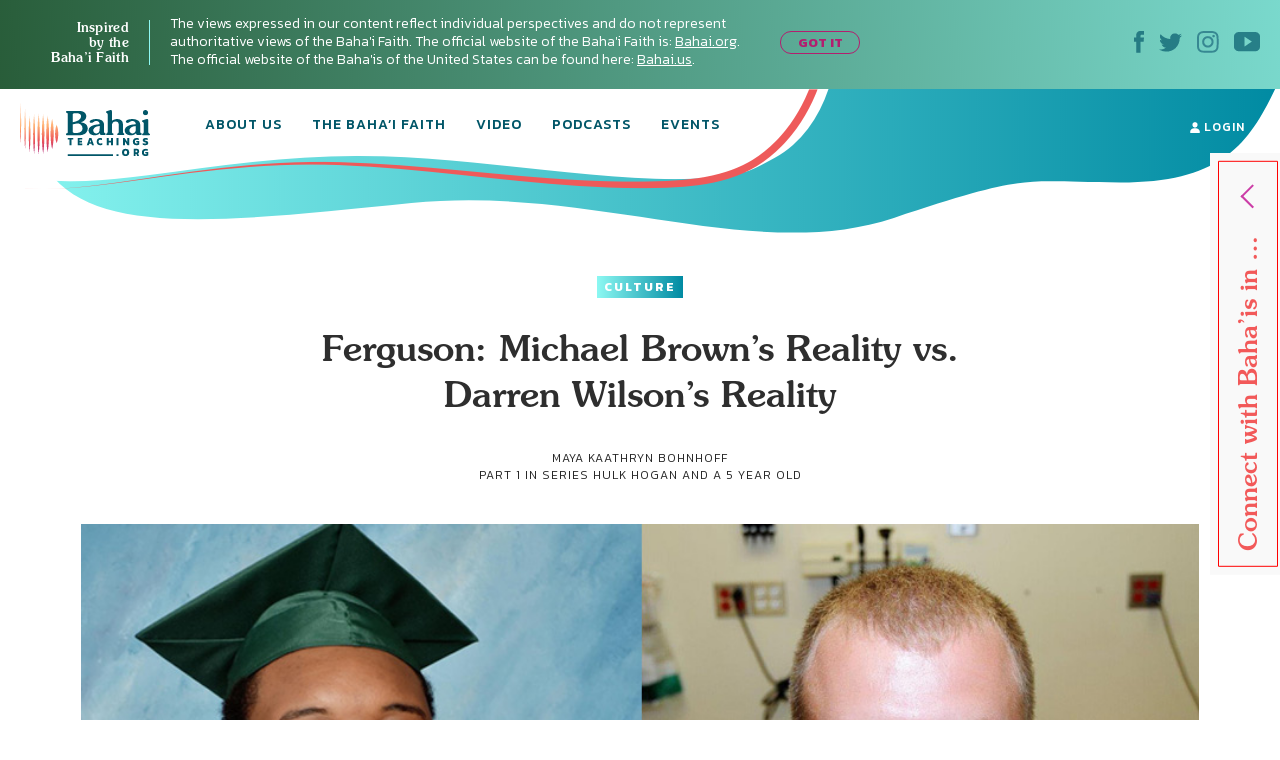

--- FILE ---
content_type: text/html; charset=UTF-8
request_url: https://bahaiteachings.org/ferguson-michael-browns-reality-vs-darren-wilsons-reality/
body_size: 33496
content:
<!DOCTYPE html><html lang="en-US"><head><meta charset="UTF-8"><style>.follow-insta,.footer,#country{content-visibility:auto;contain-intrinsic-size:1px 1000px;}</style><link rel="preconnect" href="https://media.bahaiteachings.org" /><link data-optimized="2" rel="stylesheet" href="https://bahaiteachings.org/wp-content/litespeed/css/74aa443bef77b76ee2069f0d66174ec3.css?ver=af6a2" /><meta name="HandheldFriendly" content="True"/><meta name="mobile-web-app-capable" content="yes"><meta name="MobileOptimized" content="320"/><meta name="viewport" content="width=device-width, initial-scale=1.0"><link rel="icon" type="image/png" href="https://bahaiteachings.org/wp-content/themes/new-bahaiteachings/static/img/favicons/favicon-196x196.png"
 sizes="196x196"><link rel="icon" type="image/png" href="https://bahaiteachings.org/wp-content/themes/new-bahaiteachings/static/img/favicons/favicon-160x160.png"
 sizes="160x160"><link rel="icon" type="image/png" href="https://bahaiteachings.org/wp-content/themes/new-bahaiteachings/static/img/favicons/favicon-96x96.png"
 sizes="96x96"><link rel="icon" type="image/png" href="https://bahaiteachings.org/wp-content/themes/new-bahaiteachings/static/img/favicons/favicon-60x60.png"
 sizes="60x60"><link rel="icon" type="image/png" href="https://bahaiteachings.org/wp-content/themes/new-bahaiteachings/static/img/favicons/favicon-32x32.png"
 sizes="32x32"><link rel="icon" type="image/png" href="https://bahaiteachings.org/wp-content/themes/new-bahaiteachings/static/img/favicons/favicon-16x16.png"
 sizes="16x16"><meta name="msapplication-TileImage"
 content="https://bahaiteachings.org/wp-content/themes/new-bahaiteachings/static/img/favicons/mstile-144x144.png"><meta name="msapplication-TileColor" content="#2b5797"><meta name="application-name" content="BahaiTeachings"><meta name="apple-mobile-web-app-title" content="BahaiTeachings"><meta name="mobile-web-app-capable" content="BahaiTeachings"><link rel="apple-touch-icon" sizes="57x57"
 href="https://bahaiteachings.org/wp-content/themes/new-bahaiteachings/static/img/favicons/apple-touch-icon-57x57.png"><link rel="apple-touch-icon" sizes="114x114"
 href="https://bahaiteachings.org/wp-content/themes/new-bahaiteachings/static/img/favicons/apple-touch-icon-114x114.png"><link rel="apple-touch-icon" sizes="72x72"
 href="https://bahaiteachings.org/wp-content/themes/new-bahaiteachings/static/img/favicons/apple-touch-icon-72x72.png"><link rel="apple-touch-icon" sizes="144x144"
 href="https://bahaiteachings.org/wp-content/themes/new-bahaiteachings/static/img/favicons/apple-touch-icon-144x144.png"><link rel="apple-touch-icon" sizes="60x60"
 href="https://bahaiteachings.org/wp-content/themes/new-bahaiteachings/static/img/favicons/apple-touch-icon-60x60.png"><link rel="apple-touch-icon" sizes="120x120"
 href="https://bahaiteachings.org/wp-content/themes/new-bahaiteachings/static/img/favicons/apple-touch-icon-120x120.png"><link rel="apple-touch-icon" sizes="76x76"
 href="https://bahaiteachings.org/wp-content/themes/new-bahaiteachings/static/img/favicons/apple-touch-icon-76x76.png"><link rel="apple-touch-icon" sizes="152x152"
 href="https://bahaiteachings.org/wp-content/themes/new-bahaiteachings/static/img/favicons/apple-touch-icon-152x152.png"><link rel='preconnect' href='https://fonts.gstatic.com' crossorigin><link rel='preload' as='style' href="https://fonts.googleapis.com/css?family=Kanit:300,300i,400,400i,500,500i,600,600i,700,700i&display=swap&subset=latin-ext" fetchpriority="low" onload="this.rel='stylesheet'"><link rel='preload' as='style' href="https://fonts.googleapis.com/css?family=Zilla+Slab:300,300i,400,400i,500,500i,600,600i,700,700i&display=swap&subset=latin-ext" fetchpriority="low" onload="this.rel='stylesheet'"><link rel="preload" href="https://bahaiteachings.org/wp-content/themes/new-bahaiteachings/static/fonts/souvenir/Souvenir-Medium.otf" as="font"
 crossorigin="anonymous"><link rel="preload" as="style" href="https://bahaiteachings.org/wp-content/cache/autoptimize/css/autoptimize_single_83ba63a4b688deb5bd6a15bb5b0ac9c4.css?ver=6.3.2" fetchpriority="low" onload="this.rel='stylesheet'"><link rel="preload" as="style" href="https://bahaiteachings.org/wp-content/cache/autoptimize/css/autoptimize_single_45929b37d5051372234ca4d603fcbb11.css?ver=6.3.2" fetchpriority="low" onload="this.rel='stylesheet'"><link rel="preload" as="style" href="https://bahaiteachings.org/wp-content/cache/autoptimize/css/autoptimize_single_9a9e46c028017cfbd7dfdb3fb5061404.css?ver=6.3.2" fetchpriority="low" onload="this.rel='stylesheet'"><link rel="preload" as="style" href="https://bahaiteachings.org/wp-content/cache/autoptimize/css/autoptimize_single_52b1e44779fd50631822a2faeb17f6f8.css?ver=6.3.2" fetchpriority="low" onload="this.rel='stylesheet'"><meta name="twitter:card" content="summary"><meta name="twitter:site" content="@BahaiTeachings"><meta name="twitter:creator" content="@BahaiTeachings"><title>Ferguson: Michael Brown’s Reality vs. Darren Wilson’s Reality - BahaiTeachings.org</title> <script defer src="[data-uri]"></script> <link rel="dns-prefetch" href="//tags.tiqcdn.com"><meta name='robots' content='index, follow, max-image-preview:large, max-snippet:-1, max-video-preview:-1' /> <script defer src="[data-uri]"></script> <meta name="description" content="&quot;I felt like a 5-year-old holding onto Hulk Hogan&quot; this passage comes from Officer Darren Wilson’s account of his shooting of 18-year-old Michael Brown." /><link rel="canonical" href="https://bahaiteachings.org/ferguson-michael-browns-reality-vs-darren-wilsons-reality/" /><meta property="og:locale" content="en_US" /><meta property="og:type" content="article" /><meta property="og:title" content="Ferguson: Michael Brown’s Reality vs. Darren Wilson’s Reality" /><meta property="og:description" content="&quot;I felt like a 5-year-old holding onto Hulk Hogan&quot; this passage comes from Officer Darren Wilson’s account of his shooting of 18-year-old Michael Brown." /><meta property="og:url" content="https://bahaiteachings.org/ferguson-michael-browns-reality-vs-darren-wilsons-reality/" /><meta property="og:site_name" content="BahaiTeachings.org" /><meta property="article:published_time" content="2014-12-19T18:49:14+00:00" /><meta property="article:modified_time" content="2024-02-08T15:38:07+00:00" /><meta property="og:image" content="https://bahaiteachings.s3.us-west-1.amazonaws.com/2014/12/Ferguson-Michael-Brown%E2%80%99s-Reality-vs.-Darren-Wilson%E2%80%99s-Reality.jpg" /><meta property="og:image:width" content="943" /><meta property="og:image:height" content="396" /><meta property="og:image:type" content="image/jpeg" /><meta name="author" content="Maya Kaathryn Bohnhoff" /><meta name="twitter:card" content="summary_large_image" /><meta name="twitter:creator" content="@https://twitter.com/kaath09" /><meta name="twitter:label1" content="Written by" /><meta name="twitter:data1" content="Maya Kaathryn Bohnhoff" /><meta name="twitter:label2" content="Est. reading time" /><meta name="twitter:data2" content="5 minutes" /> <script type="application/ld+json" class="yoast-schema-graph">{"@context":"https://schema.org","@graph":[{"@type":"Article","@id":"https://bahaiteachings.org/ferguson-michael-browns-reality-vs-darren-wilsons-reality/#article","isPartOf":{"@id":"https://bahaiteachings.org/ferguson-michael-browns-reality-vs-darren-wilsons-reality/"},"author":{"name":"Maya Kaathryn Bohnhoff","@id":"https://bahaiteachings.org/#/schema/person/6d019f5b71e149afe1467045edc8195d"},"headline":"Ferguson: Michael Brown’s Reality vs. Darren Wilson’s Reality","datePublished":"2014-12-19T18:49:14+00:00","dateModified":"2024-02-08T15:38:07+00:00","mainEntityOfPage":{"@id":"https://bahaiteachings.org/ferguson-michael-browns-reality-vs-darren-wilsons-reality/"},"wordCount":964,"commentCount":0,"publisher":{"@id":"https://bahaiteachings.org/#organization"},"image":{"@id":"https://bahaiteachings.org/ferguson-michael-browns-reality-vs-darren-wilsons-reality/#primaryimage"},"thumbnailUrl":"https://bahaiteachings.s3.us-west-1.amazonaws.com/2014/12/Ferguson-Michael-Brown%E2%80%99s-Reality-vs.-Darren-Wilson%E2%80%99s-Reality.jpg","keywords":["Race"],"articleSection":["Culture"],"inLanguage":"en-US","potentialAction":[{"@type":"CommentAction","name":"Comment","target":["https://bahaiteachings.org/ferguson-michael-browns-reality-vs-darren-wilsons-reality/#respond"]}]},{"@type":"WebPage","@id":"https://bahaiteachings.org/ferguson-michael-browns-reality-vs-darren-wilsons-reality/","url":"https://bahaiteachings.org/ferguson-michael-browns-reality-vs-darren-wilsons-reality/","name":"Ferguson: Michael Brown’s Reality vs. Darren Wilson’s Reality","isPartOf":{"@id":"https://bahaiteachings.org/#website"},"primaryImageOfPage":{"@id":"https://bahaiteachings.org/ferguson-michael-browns-reality-vs-darren-wilsons-reality/#primaryimage"},"image":{"@id":"https://bahaiteachings.org/ferguson-michael-browns-reality-vs-darren-wilsons-reality/#primaryimage"},"thumbnailUrl":"https://bahaiteachings.s3.us-west-1.amazonaws.com/2014/12/Ferguson-Michael-Brown%E2%80%99s-Reality-vs.-Darren-Wilson%E2%80%99s-Reality.jpg","datePublished":"2014-12-19T18:49:14+00:00","dateModified":"2024-02-08T15:38:07+00:00","description":"\"I felt like a 5-year-old holding onto Hulk Hogan\" this passage comes from Officer Darren Wilson’s account of his shooting of 18-year-old Michael Brown.","breadcrumb":{"@id":"https://bahaiteachings.org/ferguson-michael-browns-reality-vs-darren-wilsons-reality/#breadcrumb"},"inLanguage":"en-US","potentialAction":[{"@type":"ReadAction","target":["https://bahaiteachings.org/ferguson-michael-browns-reality-vs-darren-wilsons-reality/"]}]},{"@type":"ImageObject","inLanguage":"en-US","@id":"https://bahaiteachings.org/ferguson-michael-browns-reality-vs-darren-wilsons-reality/#primaryimage","url":"https://bahaiteachings.s3.us-west-1.amazonaws.com/2014/12/Ferguson-Michael-Brown%E2%80%99s-Reality-vs.-Darren-Wilson%E2%80%99s-Reality.jpg","contentUrl":"https://bahaiteachings.s3.us-west-1.amazonaws.com/2014/12/Ferguson-Michael-Brown%E2%80%99s-Reality-vs.-Darren-Wilson%E2%80%99s-Reality.jpg","width":943,"height":396},{"@type":"BreadcrumbList","@id":"https://bahaiteachings.org/ferguson-michael-browns-reality-vs-darren-wilsons-reality/#breadcrumb","itemListElement":[{"@type":"ListItem","position":1,"name":"Home","item":"https://bahaiteachings.org/"},{"@type":"ListItem","position":2,"name":"Ferguson: Michael Brown’s Reality vs. Darren Wilson’s Reality"}]},{"@type":"WebSite","@id":"https://bahaiteachings.org/#website","url":"https://bahaiteachings.org/","name":"BahaiTeachings.org","description":"Personal perspectives inspired by Baha&#039;i teachings","publisher":{"@id":"https://bahaiteachings.org/#organization"},"potentialAction":[{"@type":"SearchAction","target":{"@type":"EntryPoint","urlTemplate":"https://bahaiteachings.org/?s={search_term_string}"},"query-input":"required name=search_term_string"}],"inLanguage":"en-US"},{"@type":"Organization","@id":"https://bahaiteachings.org/#organization","name":"BahaiTeachings.org","url":"https://bahaiteachings.org/","logo":{"@type":"ImageObject","inLanguage":"en-US","@id":"https://bahaiteachings.org/#/schema/logo/image/","url":"https://bahaiteachings.s3.us-west-1.amazonaws.com/2023/11/02051806/logo-desktop.png","contentUrl":"https://bahaiteachings.s3.us-west-1.amazonaws.com/2023/11/02051806/logo-desktop.png","width":130,"height":55,"caption":"BahaiTeachings.org"},"image":{"@id":"https://bahaiteachings.org/#/schema/logo/image/"}}]}</script>  <script defer id="pys-version-script" src="[data-uri]"></script> <link rel='dns-prefetch' href='//media.bahaiteachings.org' /><link rel="alternate" type="application/rss+xml" title="BahaiTeachings.org &raquo; Feed" href="https://bahaiteachings.org/feed/" /><link rel="alternate" type="application/rss+xml" title="BahaiTeachings.org &raquo; Comments Feed" href="https://bahaiteachings.org/comments/feed/" /><link rel="alternate" type="application/rss+xml" title="BahaiTeachings.org &raquo; Ferguson: Michael Brown’s Reality vs. Darren Wilson’s Reality Comments Feed" href="https://bahaiteachings.org/ferguson-michael-browns-reality-vs-darren-wilsons-reality/feed/" /> <script defer id="jquery-core-js-extra" src="[data-uri]"></script> <script type='text/javascript' src='https://bahaiteachings.org/wp-includes/js/jquery/jquery.min.js?ver=3.7.0' id='jquery-core-js'></script> <script data-optimized="1" defer type='text/javascript' src='https://bahaiteachings.org/wp-content/litespeed/js/28759b8f3edffd0006bf0eb8ea27d431.js?ver=2e3f3' id='jquery-migrate-js'></script> <script data-optimized="1" defer type='text/javascript' src='https://bahaiteachings.org/wp-content/litespeed/js/30523e269c5cd80a17ece1ffe1e880a8.js?ver=fc3c1' id='jquery.fitvids-js'></script> <script defer id="fvp-frontend-js-extra" src="[data-uri]"></script> <script data-optimized="1" defer type='text/javascript' src='https://bahaiteachings.org/wp-content/litespeed/js/26908d8b0f02d00f1ef8384dc2b06540.js?ver=3f5de' id='fvp-frontend-js'></script> <script data-optimized="1" defer type='text/javascript' src='https://bahaiteachings.org/wp-content/litespeed/js/161b692df796a84b671d9c2e63fcf92c.js?ver=18d1b' id='printomatic-js-js'></script> <script data-optimized="1" defer type='text/javascript' src='https://bahaiteachings.org/wp-content/litespeed/js/a6256e5682afb40a4a6d7c93118f825c.js?ver=87632' id='_bahaiteachings-jquery-cookie-js'></script> <script data-optimized="1" defer type='text/javascript' src='https://bahaiteachings.org/wp-content/litespeed/js/9838b478e59b486736f5d2dd56d72f45.js?ver=d153c' id='jquery-bind-first-js'></script> <script data-optimized="1" defer type='text/javascript' src='https://bahaiteachings.org/wp-content/litespeed/js/38a7b28711a5d559c8fd6c7c2fa4a2d3.js?ver=7727f' id='js-cookie-pys-js'></script> <script id='pys-js-extra' type="litespeed/javascript">var pysOptions={"staticEvents":{"facebook":{"init_event":[{"delay":0,"type":"static","name":"PageView","pixelIds":["1304039469723024"],"eventID":"b73a8b05-bee2-4370-99cf-2c353df6ca9a","params":{"post_category":"Culture","page_title":"Ferguson: Michael Brown\u2019s Reality vs. Darren Wilson\u2019s Reality","post_type":"post","post_id":24243,"plugin":"PixelYourSite","user_role":"guest","event_url":"bahaiteachings.org\/ferguson-michael-browns-reality-vs-darren-wilsons-reality\/"},"e_id":"init_event","ids":[],"hasTimeWindow":!1,"timeWindow":0,"woo_order":"","edd_order":""}]}},"dynamicEvents":[],"triggerEvents":[],"triggerEventTypes":[],"facebook":{"pixelIds":["1304039469723024"],"advancedMatching":[],"advancedMatchingEnabled":!0,"removeMetadata":!1,"contentParams":{"post_type":"post","post_id":24243,"content_name":"Ferguson: Michael Brown\u2019s Reality vs. Darren Wilson\u2019s Reality","categories":"Culture","tags":"Race"},"commentEventEnabled":!0,"wooVariableAsSimple":!1,"downloadEnabled":!0,"formEventEnabled":!0,"serverApiEnabled":!0,"wooCRSendFromServer":!1,"send_external_id":null},"debug":"","siteUrl":"https:\/\/bahaiteachings.org","ajaxUrl":"https:\/\/bahaiteachings.org\/wp-admin\/admin-ajax.php","ajax_event":"f9398268b2","enable_remove_download_url_param":"1","cookie_duration":"7","last_visit_duration":"60","enable_success_send_form":"","ajaxForServerEvent":"1","send_external_id":"1","external_id_expire":"180","google_consent_mode":"1","gdpr":{"ajax_enabled":!1,"all_disabled_by_api":!1,"facebook_disabled_by_api":!1,"analytics_disabled_by_api":!1,"google_ads_disabled_by_api":!1,"pinterest_disabled_by_api":!1,"bing_disabled_by_api":!1,"externalID_disabled_by_api":!1,"facebook_prior_consent_enabled":!0,"analytics_prior_consent_enabled":!0,"google_ads_prior_consent_enabled":null,"pinterest_prior_consent_enabled":!0,"bing_prior_consent_enabled":!0,"cookiebot_integration_enabled":!1,"cookiebot_facebook_consent_category":"marketing","cookiebot_analytics_consent_category":"statistics","cookiebot_tiktok_consent_category":"marketing","cookiebot_google_ads_consent_category":null,"cookiebot_pinterest_consent_category":"marketing","cookiebot_bing_consent_category":"marketing","consent_magic_integration_enabled":!1,"real_cookie_banner_integration_enabled":!1,"cookie_notice_integration_enabled":!1,"cookie_law_info_integration_enabled":!1,"analytics_storage":{"enabled":!0,"value":"granted","filter":!1},"ad_storage":{"enabled":!0,"value":"granted","filter":!1},"ad_user_data":{"enabled":!0,"value":"granted","filter":!1},"ad_personalization":{"enabled":!0,"value":"granted","filter":!1}},"cookie":{"disabled_all_cookie":!1,"disabled_start_session_cookie":!1,"disabled_advanced_form_data_cookie":!1,"disabled_landing_page_cookie":!1,"disabled_first_visit_cookie":!1,"disabled_trafficsource_cookie":!1,"disabled_utmTerms_cookie":!1,"disabled_utmId_cookie":!1},"tracking_analytics":{"TrafficSource":"direct","TrafficLanding":"undefined","TrafficUtms":[],"TrafficUtmsId":[]},"woo":{"enabled":!1},"edd":{"enabled":!1}}</script> <script data-optimized="1" type="litespeed/javascript" data-src='https://bahaiteachings.org/wp-content/litespeed/js/a1d7915523473b71de462fd4d03ed0f8.js?ver=59a8b' id='pys-js'></script> <script defer id="__ytprefs__-js-extra" src="[data-uri]"></script> <script data-optimized="1" defer type='text/javascript' src='https://bahaiteachings.org/wp-content/litespeed/js/6ca54f4b92bd2ade7e724b5e9c54f310.js?ver=3122e' id='__ytprefs__-js'></script> <link rel="https://api.w.org/" href="https://bahaiteachings.org/wp-json/" /><link rel="alternate" type="application/json" href="https://bahaiteachings.org/wp-json/wp/v2/posts/24243" /><link rel="EditURI" type="application/rsd+xml" title="RSD" href="https://bahaiteachings.org/xmlrpc.php?rsd" /><meta name="generator" content="WordPress 6.3.2" /><link rel='shortlink' href='https://bahaiteachings.org/?p=24243' /><link rel="alternate" type="application/json+oembed" href="https://bahaiteachings.org/wp-json/oembed/1.0/embed?url=https%3A%2F%2Fbahaiteachings.org%2Fferguson-michael-browns-reality-vs-darren-wilsons-reality%2F" /><link rel="alternate" type="text/xml+oembed" href="https://bahaiteachings.org/wp-json/oembed/1.0/embed?url=https%3A%2F%2Fbahaiteachings.org%2Fferguson-michael-browns-reality-vs-darren-wilsons-reality%2F&#038;format=xml" />  <script defer src="[data-uri]"></script>  <noscript><style id="rocket-lazyload-nojs-css">.rll-youtube-player, [data-lazy-src]{display:none !important;}</style></noscript><link rel="preload" fetchpriority="high" as="image" href="https://bahaiteachings.org/wp-content/themes/new-bahaiteachings/static/img/header-mobile-360.png" type="image/png">  <script defer src="[data-uri]"></script>  <script defer src="[data-uri]"></script> <link rel="alternate"
 href="https://bahaiteachings.org/ferguson-michael-browns-reality-vs-darren-wilsons-reality/"
 hreflang="en"/> <script defer src="[data-uri]"></script> </head><body class="post-template-default single single-post postid-24243 single-format-standard group-blog">  <script defer src="[data-uri]"></script>  <noscript><iframe src="https://www.googletagmanager.com/ns.html?id=GTM-TTSXT32"
 height="0" width="0" style="display:none;visibility:hidden"></iframe></noscript><div class="bahai-form-open-overlay"></div><div class="top-info _show"><div class="container-big"><div class="flex-btw"><div class="top-info__text"><div class="top-info__title title">Inspired <br class='no-tablet no-mobile'> by the <br class='no-tablet no-mobile'> Baha’i Faith <a href="javascript:void(0)" class="top-info__trigger" id="js-top-info__trigger"></a></div><div class="top-info__desc"> The views expressed in our content reflect individual perspectives and do not represent authoritative views of the Baha'i Faith. The official website of the Baha'i Faith is: <a href="https://www.bahai.org" target="_blank">Bahai.org</a>. The official website of the Baha'is of the United States can be found here: <a href="https://www.bahai.us" target="_blank">Bahai.us</a>.</div> <a href="javascript:void(0)" class="top-info-desktop__trigger no-mobile no-tablet"
 id="js-top-info-desktop__trigger">GOT IT</a></div><div class="top-info__social no-mobile"> <a href="https://www.facebook.com/BahaiTeachings.org" target="_blank" class="top-info__social__link"> <noscript><img src="https://bahaiteachings.org/wp-content/themes/new-bahaiteachings/static/img/icons/icon-fb.svg" alt="Facebook"
 width="10" height="22"></noscript><img class="lazyload" src='data:image/svg+xml,%3Csvg%20xmlns=%22http://www.w3.org/2000/svg%22%20viewBox=%220%200%2010%2022%22%3E%3C/svg%3E' data-src="https://bahaiteachings.org/wp-content/themes/new-bahaiteachings/static/img/icons/icon-fb.svg" alt="Facebook"
 width="10" height="22"> </a> <a href="https://twitter.com/Bahai_Teachings" target="_blank" class="top-info__social__link"> <noscript><img src="https://bahaiteachings.org/wp-content/themes/new-bahaiteachings/static/img/icons/icon-twitter.svg" alt="Twitter"
 width="23" height="19"></noscript><img class="lazyload" src='data:image/svg+xml,%3Csvg%20xmlns=%22http://www.w3.org/2000/svg%22%20viewBox=%220%200%2023%2019%22%3E%3C/svg%3E' data-src="https://bahaiteachings.org/wp-content/themes/new-bahaiteachings/static/img/icons/icon-twitter.svg" alt="Twitter"
 width="23" height="19"> </a> <a href="https://www.instagram.com/bahaiteachings" target="_blank" class="top-info__social__link"> <noscript><img src="https://bahaiteachings.org/wp-content/themes/new-bahaiteachings/static/img/icons/icon-instagram-blue.svg"
 alt="Instagram" width="22" height="22"></noscript><img class="lazyload" src='data:image/svg+xml,%3Csvg%20xmlns=%22http://www.w3.org/2000/svg%22%20viewBox=%220%200%2022%2022%22%3E%3C/svg%3E' data-src="https://bahaiteachings.org/wp-content/themes/new-bahaiteachings/static/img/icons/icon-instagram-blue.svg"
 alt="Instagram" width="22" height="22"> </a> <a href="https://www.youtube.com/channel/UCGAuRL71dTSCI2IAT-pGA3A?sub_confirmation=1" target="_blank" class="top-info__social__link"> <noscript><img src="https://bahaiteachings.org/wp-content/themes/new-bahaiteachings/static/img/icons/icon-youtube.svg" alt="YouTube"
 width="26" height="20"></noscript><img class="lazyload" src='data:image/svg+xml,%3Csvg%20xmlns=%22http://www.w3.org/2000/svg%22%20viewBox=%220%200%2026%2020%22%3E%3C/svg%3E' data-src="https://bahaiteachings.org/wp-content/themes/new-bahaiteachings/static/img/icons/icon-youtube.svg" alt="YouTube"
 width="26" height="20"> </a></div></div></div></div><header class="header sticky" style="--color: #ffffff;"><div class="container-big"> <noscript><img style="display: none;" src="https://bahaiteachings.org/wp-content/themes/new-bahaiteachings/static/img/header-mobile.png" alt=""></noscript><img class="lazyload" style="display: none;" src='data:image/svg+xml,%3Csvg%20xmlns=%22http://www.w3.org/2000/svg%22%20viewBox=%220%200%20210%20140%22%3E%3C/svg%3E' data-src="https://bahaiteachings.org/wp-content/themes/new-bahaiteachings/static/img/header-mobile.png" alt=""><div class="flex-btw"><div class="header__mobile flex-btw"><div class="logo"> <a href="/" class="logo_link"> <noscript><img src="https://bahaiteachings.org/wp-content/themes/new-bahaiteachings/static/img/logo-mobile-main.png"
 alt="BahaiTeachings.org" class="no-desktop" width="210" height="40"></noscript><img src='data:image/svg+xml,%3Csvg%20xmlns=%22http://www.w3.org/2000/svg%22%20viewBox=%220%200%20210%2040%22%3E%3C/svg%3E' data-src="https://bahaiteachings.org/wp-content/themes/new-bahaiteachings/static/img/logo-mobile-main.png"
 alt="BahaiTeachings.org" class="lazyload no-desktop" width="210" height="40"> <noscript><img src="https://bahaiteachings.org/wp-content/themes/new-bahaiteachings/static/img/logo-desktop.svg"
 alt="BahaiTeachings.org" class="no-mobile no-tablet" width="130" height="50"></noscript><img src='data:image/svg+xml,%3Csvg%20xmlns=%22http://www.w3.org/2000/svg%22%20viewBox=%220%200%20130%2050%22%3E%3C/svg%3E' data-src="https://bahaiteachings.org/wp-content/themes/new-bahaiteachings/static/img/logo-desktop.svg"
 alt="BahaiTeachings.org" class="lazyload no-mobile no-tablet" width="130" height="50"> </a></div> <a href="javascript:void(0)" class="mobile-menu-burger" id="js-mobile-menu"> <span></span> <span></span> <span></span> </a></div><div class="mobile-menu flex-btw"><ul class="nav"><li class="nav__item  "> <a href="https://bahaiteachings.org/about-us/ "
 class="nav__link  ">About Us</a></li><li class="nav__item  "> <a href="https://bahaiteachings.org/bahai-faith/ "
 class="nav__link  ">The Baha’i Faith</a></li><li class="nav__item  "> <a href="https://bahaiteachings.org/video/ "
 class="nav__link  ">Video</a></li><li class="nav__item  "> <a href="https://bahaiteachings.org/podcasts/ "
 class="nav__link  ">Podcasts</a></li><li class="nav__item  "> <a href="https://bahaiteachings.org/events/ "
 class="nav__link  ">Events</a></li><li class="nav__item  no-desktop"> <a href="#join-newsletter "
 class="nav__link  open-popup-link">Join Our Newsletter</a></li><li class="nav__item no-desktop"><a href="/login"
 class="nav__link">login</a></li></ul><div class="header__login no-mobile no-tablet"> <a href="/login" class="nav__link"> <svg xmlns="http://www.w3.org/2000/svg" fill="#ffffff" width="10" height="11"
 viewBox="0 0 10 11"> <path d="M9.526 10.882H.474c-.218 0-.384-.17-.384-.393C.09 7.713 1.833 6.181 5 6.181s4.91 1.532 4.91 4.308c0 .223-.166.393-.384.393zM5 5.605c-1.41 0-2.551-1.27-2.551-2.829C2.449 1.257 3.55.118 5 .118s2.551 1.14 2.551 2.658c0 1.559-1.14 2.829-2.551 2.829z"/> </svg> login </a></div><div class="header__info"><div class="m-b-10">The views expressed in our content reflect individual perspectives and do not represent the authoritative views of the Baha'i Faith.</div> <a data-tool="toggle" data-action="open-forms" class="header__info__link"> How do I become Baha’i? <i
 class="icon icon-arrow-link-black"></i></a></div><div id="for-static-form-tablet" style="order: 5; width: 100%;"></div></div></div></div></header> <script defer src="[data-uri]"></script> <div class="after-header"></div><div class="main-banner article-page"><div class="container-fluid"><div class="main-banner__img"><div class="article-page__svg-wrapper no-desktop"> <svg xmlns="http://www.w3.org/2000/svg" width="768" height="140" viewBox="0 0 768 140"> <defs> <linearGradient id="a" x1="100%" x2="0%" y1="50%" y2="50%"> <stop offset="0%" stop-color="#008aa2"/> <stop offset="100%" stop-color="#8cf8f2"/> </linearGradient> </defs> <path fill="url(#a)" fill-rule="evenodd"
 d="M-74.093 90.542c37.466 73.58 165.391 38.451 343.17 20.364 177.778-18.087 335.577 60.24 472.357 14.586 136.78-45.654 122.82-34.95 221.918-34.95 99.098 0 125.607-38.162 151.636-92.696 17.353-36.356 6.518-54.638-32.505-54.846L-54.862-7.83C-92.66 8.699-99.07 41.49-74.092 90.543z"/> </svg></div><div class="no-mobile no-tablet article-page_desktop-svg"> <svg xmlns="http://www.w3.org/2000/svg" width="1436" height="173" viewBox="0 0 1436 173"> <defs> <linearGradient id="prefix__a" x1="100%" x2="0%" y1="50%" y2="50%"> <stop offset="0%" stop-color="#008aa2"/> <stop offset="100%" stop-color="#8cf8f2"/> </linearGradient> </defs> <path fill="url(#prefix__a)" fill-rule="evenodd"
 d="M54.863 104.474c53.219 74.161 202.936 56.01 406.647 35.444 203.712-20.567 384.53 68.498 541.263 16.585 156.733-51.913 140.736-39.74 254.29-39.74s143.93-43.394 173.756-105.405c19.884-41.34 7.469-62.129-37.247-62.365L-30-100C-8.904-13.125 19.384 55.033 54.863 104.474z"/> </svg></div><div class="container text-center article-page_top-text"> <a href="https://bahaiteachings.org/arts-and-culture/"
 style="background: linear-gradient(to right, #8cf8f2 0, #008aa2 100%);color:#ffffff"
 class="tag article-topics__link">Culture</a><div class="article-page_title-wrapper"><h1 class="title article-topics__link_title">Ferguson: Michael Brown’s Reality vs. Darren Wilson’s Reality</h1><div class="no-mobile"> <span class="author m-t-5 author-name author-name-first"> Maya Kaathryn Bohnhoff </span> <input type="hidden" id="post-published-date" value="Dec 19, 2014"><p class="author"> PART 1 IN SERIES <a href="https://bahaiteachings.org/series/hulk-hogan-and-a-5-year-old" class="author"
 style="text-decoration: none">Hulk Hogan and a 5 Year Old</a></p></div></div></div><div class="container-big"><div class="share-fixed-btn__mobile article-page__share-buttons no-desktop no-tablet"><div class="flex-btw flex-justify-start"> <a href="https://www.facebook.com/sharer.php?u=https%3A%2F%2Fbahaiteachings.org%2Fferguson-michael-browns-reality-vs-darren-wilsons-reality%2F&amp;t=Ferguson: Michael Brown’s Reality vs. Darren Wilson’s Reality&amp;s=100&amp;p[url]=https%3A%2F%2Fbahaiteachings.org%2Fferguson-michael-browns-reality-vs-darren-wilsons-reality%2F&amp;p[images][0]=<? urlencode($thumb_url) ?>&amp;p[title]=Ferguson: Michael Brown’s Reality vs. Darren Wilson’s Reality" title="Share on Facebook" rel="nofollow" target="_blank" data-provider="facebook" class="share-fixed-btn__mobile_link flex-btw flex-justify-start">Share <span class="share-fixed-btn__mobile_icon share-fixed-btn__mobile_icon-fb"></span> </a> <span class="share-fixed-btn__mobile_line">|</span> <a href="https://twitter.com/share?url=https%3A%2F%2Fbahaiteachings.org%2Fferguson-michael-browns-reality-vs-darren-wilsons-reality%2F&amp;text=Ferguson: Michael Brown’s Reality vs. Darren Wilson’s Reality&amp;hashtags=Bahai&amp;via=Bahai_Teachings" title="Share on Twitter" rel="nofollow" target="_blank" data-provider="twitter" class="share-fixed-btn__mobile_link flex-btw flex-justify-start">Tweet <span class="share-fixed-btn__mobile_icon share-fixed-btn__mobile_icon-tweet"></span> </a></div></div><div></div> <picture><source data-srcset="https://media.bahaiteachings.org/2014/12/Ferguson-Michael-Brown%E2%80%99s-Reality-vs.-Darren-Wilson%E2%80%99s-Reality__v943x396__crop_upscale.webp"><noscript><img src="https://media.bahaiteachings.org/2014/12/Ferguson-Michael-Brown%E2%80%99s-Reality-vs.-Darren-Wilson%E2%80%99s-Reality__v943x396__crop_upscale.jpeg" alt="Ferguson: Michael Brown’s Reality vs. Darren Wilson’s Reality" class=""></noscript><img src='data:image/svg+xml,%3Csvg%20xmlns=%22http://www.w3.org/2000/svg%22%20viewBox=%220%200%20210%20140%22%3E%3C/svg%3E' data-src="https://media.bahaiteachings.org/2014/12/Ferguson-Michael-Brown%E2%80%99s-Reality-vs.-Darren-Wilson%E2%80%99s-Reality__v943x396__crop_upscale.jpeg" alt="Ferguson: Michael Brown’s Reality vs. Darren Wilson’s Reality" class="lazyload "></picture></div></div></div></div><div class="event-topics article__topics"><div class="event-topics__block"><p class="event-topics__top-text">The views expressed in our content reflect individual perspectives and do not represent the authoritative views of the Baha'i Faith.</p><h3 class="title event-topics__title">Interested in Other Topics?</h3><div class="event-topics__subtitle">We’ve got something for everyone.</div><div class="event-topics__links flex-btw"> <a href="https://bahaiteachings.org/service/" class="tag event-topics__link"
 style="background: linear-gradient(to right, #50957d 0, #164016 100%);color:#ffffff">Service</a> <a href="https://bahaiteachings.org/life/" class="tag event-topics__link"
 style="background: linear-gradient(to right, #ecfefc 0, #8ff8f3 100%);color:#1b8ba3">Life</a> <a href="https://bahaiteachings.org/justice/" class="tag event-topics__link"
 style="background: linear-gradient(to right, #f99192 0, #ee5b5b 100%);color:#ffffff">Justice</a> <a href="https://bahaiteachings.org/arts-and-culture/" class="tag event-topics__link"
 style="background: linear-gradient(to right, #8cf8f2 0, #008aa2 100%);color:#ffffff">Culture</a> <a href="https://bahaiteachings.org/history/" class="tag event-topics__link"
 style="background: linear-gradient(to right, #fab3ed 0, #cc3fa8 100%);color:#ffffff">History</a> <a href="https://bahaiteachings.org/science/" class="tag event-topics__link"
 style="background: linear-gradient(to right, #43f6d4 0, #24ebaa 100%);color:#153f16">Science</a> <a href="https://bahaiteachings.org/news/" class="tag event-topics__link"
 style="background: linear-gradient(to right, #ffd8ab 0, #ffb074 100%);color:#921e1e">News</a> <a href="https://bahaiteachings.org/spirituality/" class="tag event-topics__link"
 style="background: linear-gradient(to right, #feebdb 0, #fbbe8b 100%);color:#be1313">Spirituality</a> <a href="https://bahaiteachings.org/religion/" class="tag event-topics__link"
 style="background: linear-gradient(to right, #008aa2 0, #015668 100%);color:#ffffff">Religion</a></div><div class="event-topics__search"><div class="event-topics__search__title">SEARCH</div><div class="event-topics__search__block"><form role="search" method="get" class="search-form js-form-search" action="/"> <input class="input-search"
 type="text"
 autocomplete="off"
 placeholder="Enter Search Term"
 name="s"
 title="Search for:"
 aria-label="false"
 data-required><div class="error-wrapper">field required</div> <input type="hidden" value="en" name="lang"> <button type="submit"
 class="btn-search" aria-label="Search"
 value="Search" disabled="disabled"></button></form></div></div><div class="subscribe-form__form-content no-mobile no-tablet"><div class="subscribe-form__title title">Never miss an article</div><div class="subscribe-form__desc">Sign up for our newsletter and get all our latest content</div><div class="subscribe-form__btn-wrapper"> <a href="#join-newsletter" class="subscribe-form__link open-popup-link">Sign up<span class="icon icon-small-orang-right"></span> </a></div></div></div></div><div class="content"><div class="share-buttons no-mobile"> <a class="share-buttons__btn share-buttons__btn_facebook" href="https://www.facebook.com/sharer.php?u=https%3A%2F%2Fbahaiteachings.org%2Fferguson-michael-browns-reality-vs-darren-wilsons-reality%2F&amp;t=Ferguson: Michael Brown’s Reality vs. Darren Wilson’s Reality&amp;s=100&amp;p[url]=https%3A%2F%2Fbahaiteachings.org%2Fferguson-michael-browns-reality-vs-darren-wilsons-reality%2F&amp;p[images][0]=https%3A%2F%2Fbahaiteachings.s3.us-west-1.amazonaws.com%2F2014%2F12%2FFerguson-Michael-Brown%25E2%2580%2599s-Reality-vs.-Darren-Wilson%25E2%2580%2599s-Reality-900x380.jpg&amp;p[title]=Ferguson: Michael Brown’s Reality vs. Darren Wilson’s Reality" title="Share on Facebook" rel="nofollow" target="_blank" data-provider="facebook"></a> <a class="share-buttons__btn share-buttons__btn_twitter" href="https://twitter.com/share?url=https%3A%2F%2Fbahaiteachings.org%2Fferguson-michael-browns-reality-vs-darren-wilsons-reality%2F&amp;text=Ferguson: Michael Brown’s Reality vs. Darren Wilson’s Reality&amp;hashtags=Bahai&amp;via=Bahai_Teachings" title="Share on Twitter" rel="nofollow" target="_blank" data-provider="twitter"></a></div><div class="container"><div class="no-desktop no-tablet m-t-15"> <span class="author m-t-5 author-name author-name-first"> Maya Kaathryn Bohnhoff </span><p class="author m-b-10">PART 1 IN SERIES <a href="https://bahaiteachings.org/series/hulk-hogan-and-a-5-year-old" class="author"
 style="text-decoration: none">Hulk Hogan and a 5 Year Old</a></p></div><p class="event-topics__top-text event-topics__top-text-mobile no-desktop">The views expressed in our content reflect individual perspectives and do not represent the authoritative views of the Baha'i Faith.</p><div class="article-page__content"><div class="event-text"><p>&#8220;I felt like a 5-year-old holding onto Hulk Hogan.”</p><p>This descriptive passage comes from Officer Darren Wilson’s account of his shooting of 18-year-old Michael Brown. It puts a sharp mental image into the mind of the listener: a small child trying to restrain a massive celebrity wrestler. It tells us nothing about Michael Brown, but only conveys what Darren Wilson felt about himself in comparison.</p><p>Ex-officer Wilson’s subjective description, like everything subjective, is “based on or influenced by personal feelings, tastes, or opinions.” Some synonyms include: personal, individual, emotional, instinctive, intuitive.</p><p>Subjective descriptions do not convey knowledge about reality. So let’s look at the truth, the reality, what we can actually know about what happened when a white police officer shot an unarmed 18-year-old African American teenager and sparked a huge outcry over race and injustice.</p><p>In reality, Mike Brown and Darren Wilson both stood about the same height—6 foot, 4 inches. An 82 pound weight difference separated the two men (Wilson’s 210 to Mike Brown’s 292). One man was an armed, trained law enforcement professional; the other was unarmed and much younger—a teenager who just graduated from high school.</p><p>These important facts convey objective knowledge about reality&#8211;even though they’re not nearly as dramatic and emotionally engaging as that image of a five-year-old confronting Hulk Hogan. They fail to stick in the mind the way that simple picture does of a small, defenseless child trying to control a powerful foe.</p><p>In further testimony, Officer Wilson commented that: &#8220;At this point it looked like he was almost bulking up to run through the shots, like it was making him mad that I’m shooting at him. And the face that he had was looking straight through me, like I wasn’t even there, I wasn’t even anything in his way.”</p><p>Again, this is subjective, not factual. “It looked like” Brown meant to run through the shots. “It looked like” being shot at was making Brown mad rather than scared. Wilson had the impression that Brown was “looking straight through” him. These subjective descriptions tell us nothing about what Mike Brown actually did—something that witnesses do not agree on.</p><p>Finally, Officer Wilson offers a vivid description of Michael Brown as something less&#8211;or maybe more&#8211;than human. He remarks on the &#8220;intense aggressive&#8221; face Brown made at him. He tells the Assistant District Attorney, &#8220;The only way I can describe it, it looks like a demon, that’s how angry he looked.” Later, in response to a question, he would say, “I just felt the immense power that he had.”</p><figure class="wp-block-gallery alignright has-nested-images columns-default is-cropped wp-block-gallery-1 is-layout-flex wp-block-gallery-is-layout-flex"><figure class="wp-block-image size-medium" style="width: 300px"><a href="https://media.bahaiteachings.org/2014/12/Police-Body-Cameras.jpg"><img decoding="async" fetchpriority="high" width="300" height="200" data-id="24266" src="https://media.bahaiteachings.org/2014/12/Police-Body-Cameras-300x200.jpg" alt="Introducing police body cameras could solve the problem of perspective and subjectivity in cases like this " class="wp-image-24266" srcset="https://media.bahaiteachings.org/2014/12/Police-Body-Cameras-300x200.jpg 300w, https://media.bahaiteachings.org/2014/12/Police-Body-Cameras.jpg 630w" sizes="(max-width: 300px) 100vw, 300px" /></a><figcaption class="wp-element-caption">Introducing police body cameras could solve the problem of perspective and subjectivity in cases like this</figcaption></figure></figure><p>Was Michael Brown &#8220;a demon&#8221; in possession of “immense power”? Of course not, and the fact that Darren Wilson’s bullets killed him proves it. But the impression hangs in the air like a hologram overlaying and blurring the reality—in truth, Michael Brown was a large young man whose battle prowess didn’t even run to martial arts training and who, at the point Wilson fired the lethal shot, was falling to the ground from loss of blood.</p><p>In the writing workshops I teach, I often advise aspiring writers not to pen descriptions like this for the simple reason that no one knows what a demon looks like or what a demonic expression entails. Writers use these kinds of subjective descriptions not to convey facts about the characters or to allow the reader to visualize settings and events, but to evoke emotions; to overlay or coat reality with emotion. The emotional component doesn’t tell the reader what actually happened, but only how the writer feels about it. Moreover, it tells the reader how to feel about it.</p><p>Demons are creatures of our imaginations; personifications of our fears. This evocative word calls upon a deep-seated primal terror of beings so powerful they cannot be stopped by mere mortals—not even with bullets. The problem? That word doesn’t tell us about the actual expression on Mike Brown’s face&#8211;it only tells us how Darren Wilson responded emotionally to seeing it.</p><p>What would a factual description of Michael Brown look like? It would answer questions like these: Were his brows furrowed? Had he bared his teeth? Were his eyes wide or narrowed? Were his arms close to his body or held out or up in front of him? Was he sweating? Crying? Swearing? Only Michael Brown ultimately knew whether his grimace was one of rage, as Wilson suggests, or whether it was a grimace of fear and pain, or a grimace of blind, reactive panic. How can anyone tell the difference from 100 feet?</p><p>We hear Officer Wilson’s words and form impressions of Mike Brown based on how they make us feel. I think most of us have had a friend or acquaintance tell us they interpreted our facial expressions or body language in ways that surprised us. In college a close friend told me that when she first met me she thought I was aloof and snobby, until she got to know me and realized I was merely painfully shy.</p><p>When these terrible incidents occur, we naturally want to know the truth. We want to see the objective reality, not someone’s subjective impressions. We hunger for what’s real, for the facts:</p><blockquote class="wp-block-quote has-24-font-size" style="font-size:24px;font-weight:normal"><p>Never can reality and the mere semblance of reality be one, and wide is the difference between fancy and fact, between truth and the phantom thereof. &#8211; <a title="Abdu’l-Baha" href="/abdul-baha">Abdu’l-Baha</a>, <a title="Selections from the Writings of Abdu’l-Baha" href="http://reference.bahai.org/en/t/ab/SAB/sab-151.html" target="_blank" rel="noopener noreferrer"><em>Selections from the Writings of Abdu’l-Baha</em>, p. 177.</a></p></blockquote><p>Please follow along with this short series of essays, as we try to look beyond the fancy and the phantoms surrounding Michael Brown’s tragic death.</p></div><div class="article-page__content__footer"><div class="flex-btw flex-align-start"><p class="article-page__publish-tags"> <span>Tags:</span> <a href="https://bahaiteachings.org/tag/race/"
 class="article-page_green-text">Race</a></p><div class="no-mobile video-page__icons-wrapper"> <a href="/cdn-cgi/l/email-protection#[base64]" title="Share by email" rel="nofollow" data-provider="mail" data-tracking_type="email_post"> <span class="icon icon-orange-message"></span> </a> <span class='printomatictext icon icon-orange-print'' id='id3160' alt=' ' title=' ' data-tracking_type="print_post" data-print_target='.container-fluid, .event-text'> </span></div></div><div class="no-tablet no-desktop"><div class="share-fixed-btn__mobile flex-btw"><div id="fb-root"></div> <a href="https://www.facebook.com/sharer.php?u=https%3A%2F%2Fbahaiteachings.org%2Fferguson-michael-browns-reality-vs-darren-wilsons-reality%2F&amp;t=Ferguson: Michael Brown’s Reality vs. Darren Wilson’s Reality&amp;s=100&amp;p[url]=https%3A%2F%2Fbahaiteachings.org%2Fferguson-michael-browns-reality-vs-darren-wilsons-reality%2F&amp;p[images][0]=https%3A%2F%2Fbahaiteachings.s3.us-west-1.amazonaws.com%2F2014%2F12%2FFerguson-Michael-Brown%25E2%2580%2599s-Reality-vs.-Darren-Wilson%25E2%2580%2599s-Reality-900x380.jpg&amp;p[title]=Ferguson: Michael Brown’s Reality vs. Darren Wilson’s Reality" title="Share on Facebook" rel="nofollow" target="_blank" data-provider="facebook" class="share-fixed-btn__mobile_link flex-btw flex-justify-start">Share <span class="share-fixed-btn__mobile_icon share-fixed-btn__mobile_icon-fb"></span> </a> <span class="share-fixed-btn__mobile_line">|</span> <a href="https://twitter.com/share?url=https%3A%2F%2Fbahaiteachings.org%2Fferguson-michael-browns-reality-vs-darren-wilsons-reality%2F&amp;text=Ferguson: Michael Brown’s Reality vs. Darren Wilson’s Reality&amp;hashtags=Bahai&amp;via=Bahai_Teachings" title="Share on Twitter" rel="nofollow" target="_blank" data-provider="twitter" class="share-fixed-btn__mobile_link flex-btw flex-justify-start">Tweet <span class="share-fixed-btn__mobile_icon share-fixed-btn__mobile_icon-tweet"></span> </a> <span class="share-fixed-btn__mobile_line">|</span> <a href="/cdn-cgi/l/email-protection#[base64]" title="Share by email" rel="nofollow" data-provider="mail" data-tracking_type="email_post" class="share-fixed-btn__mobile_link flex-btw flex-justify-start">Email <span class="share-fixed-btn__mobile_icon share-fixed-btn__mobile_icon-msg"></span> </a> <span class="share-fixed-btn__mobile_line">|</span> <a onClick="window.print()"
 class="share-fixed-btn__mobile_link flex-btw flex-justify-start">Print <span class="share-fixed-btn__mobile_icon share-fixed-btn__mobile_icon-print"></span> </a></div></div><hr class="post-hr"><div class="get-in-touch get-in-touch-first" id="get-in-touch"><div class="flex-btw flex-justify-start"><div class="get-in-touch__header flex-btw flex-justify-start flex-nowrap"><div class="event-item__img article-item__img"> <a href="https://bahaiteachings.org/author/maya-kaathryn-bohnhoff/"><picture><source data-srcset="https://media.bahaiteachings.org/authors/MayaBohnhoff-139__v200x200__crop_upscale.webp"> <noscript><img src="https://media.bahaiteachings.org/authors/MayaBohnhoff-139__v200x200__crop_upscale.jpeg" ></noscript><img class="lazyload" src='data:image/svg+xml,%3Csvg%20xmlns=%22http://www.w3.org/2000/svg%22%20viewBox=%220%200%20210%20140%22%3E%3C/svg%3E' data-src="https://media.bahaiteachings.org/authors/MayaBohnhoff-139__v200x200__crop_upscale.jpeg" ></picture></a></div></div><div><div><h3 class="article-page__header get-in-touch__title title"> <a href="https://bahaiteachings.org/author/maya-kaathryn-bohnhoff/" class="title get-in-touch__title no-decor">Maya Kaathryn Bohnhoff</a></h3></div></div></div><div class="get-in-touch__text"><p class="present-txt"> Maya Bohnhoff is a Baha&rsquo;i and a New York Times bestselling author of science fiction, fantasy and alternate history. She has authored over a dozen novels, and her short fiction has appeared in genre magazines, including&nbsp;Analog,&nbsp;Interzone&nbsp;and&nbsp;Amazing Stories,&nbsp;and in anthologies and story collections, including&nbsp;I Loved Thy...</p> <a href="https://bahaiteachings.org/author/maya-kaathryn-bohnhoff/" class="present-link">READ MORE</a></div></div><hr class="post-hr"></div><h3 class="article-page__header content-title title m-b-20">You May Also Like</h3><div class="article-posts flex-btw flex-align-start"><div class="post-item post-type-default "><div class="post-item__img"> <a href="https://bahaiteachings.org/path-to-peace-time-to-disarm/"> <picture><source data-srcset="https://media.bahaiteachings.org/2013/02/Disarmament-Sculpture1__v290x235__crop_upscale.webp"><noscript><img src="https://media.bahaiteachings.org/2013/02/Disarmament-Sculpture1__v290x235__crop_upscale.jpeg" alt="Path to Peace: Time to Disarm" class=""></noscript><img src='data:image/svg+xml,%3Csvg%20xmlns=%22http://www.w3.org/2000/svg%22%20viewBox=%220%200%20210%20140%22%3E%3C/svg%3E' data-src="https://media.bahaiteachings.org/2013/02/Disarmament-Sculpture1__v290x235__crop_upscale.jpeg" alt="Path to Peace: Time to Disarm" class="lazyload "></picture> </a></div> <a href="https://bahaiteachings.org/arts-and-culture/" class="tag tag_culture article-topics__link"
 style="background: linear-gradient(to right, #8cf8f2 0, #008aa2 100%);color:#ffffff">Culture</a><div class="post-item__desc m-t-10"> <a href="https://bahaiteachings.org/path-to-peace-time-to-disarm/"><h3 class="post-item__title title-h3 m-t-5">Path to Peace: Time to Disarm</h3> </a></div></div><div class="post-item post-type-default "><div class="post-item__img"> <a href="https://bahaiteachings.org/go-tell-it-to-the-wealthy/"> <picture><source data-srcset="https://media.bahaiteachings.org/2014/03/Poor-Childs-Shoes__v290x235__crop_upscale.webp"><noscript><img src="https://media.bahaiteachings.org/2014/03/Poor-Childs-Shoes__v290x235__crop_upscale.jpeg" alt="Go, Tell It to the Wealthy" class=""></noscript><img src='data:image/svg+xml,%3Csvg%20xmlns=%22http://www.w3.org/2000/svg%22%20viewBox=%220%200%20210%20140%22%3E%3C/svg%3E' data-src="https://media.bahaiteachings.org/2014/03/Poor-Childs-Shoes__v290x235__crop_upscale.jpeg" alt="Go, Tell It to the Wealthy" class="lazyload "></picture> </a></div> <a href="https://bahaiteachings.org/arts-and-culture/" class="tag tag_culture article-topics__link"
 style="background: linear-gradient(to right, #8cf8f2 0, #008aa2 100%);color:#ffffff">Culture</a><div class="post-item__desc m-t-10"> <a href="https://bahaiteachings.org/go-tell-it-to-the-wealthy/"><h3 class="post-item__title title-h3 m-t-5">Go, Tell It to the Wealthy</h3> </a></div></div><div class="post-item post-type-default no-mobile"><div class="post-item__img"> <a href="https://bahaiteachings.org/the-only-worldwide-election/"> <picture><source data-srcset="https://media.bahaiteachings.org/2013/05/Delegates-of-the-International-Bahai-Convention__v290x235__crop_upscale.webp"><noscript><img src="https://media.bahaiteachings.org/2013/05/Delegates-of-the-International-Bahai-Convention__v290x235__crop_upscale.jpeg" alt="The Only Worldwide Election" class=""></noscript><img src='data:image/svg+xml,%3Csvg%20xmlns=%22http://www.w3.org/2000/svg%22%20viewBox=%220%200%20210%20140%22%3E%3C/svg%3E' data-src="https://media.bahaiteachings.org/2013/05/Delegates-of-the-International-Bahai-Convention__v290x235__crop_upscale.jpeg" alt="The Only Worldwide Election" class="lazyload "></picture> </a></div> <a href="https://bahaiteachings.org/arts-and-culture/" class="tag tag_culture article-topics__link"
 style="background: linear-gradient(to right, #8cf8f2 0, #008aa2 100%);color:#ffffff">Culture</a><div class="post-item__desc m-t-10"> <a href="https://bahaiteachings.org/the-only-worldwide-election/"><h3 class="post-item__title title-h3 m-t-5">The Only Worldwide Election</h3> </a></div></div><hr class="post-hr"></div><section id="comments" class="comments-area block"><h3 class="comments-title widget-title"> Comments</h3> <a name="_=_"></a><div id="respond" class="comment-respond"><div class="author-photo"><div class="avatar-crop"><noscript><img class="avatar" src="https://bahaiteachings.org/wp-content/themes/new-bahaiteachings/includes/images/new-generic-avatar.png"></noscript><img class="lazyload avatar" src='data:image/svg+xml,%3Csvg%20xmlns=%22http://www.w3.org/2000/svg%22%20viewBox=%220%200%20210%20140%22%3E%3C/svg%3E' data-src="https://bahaiteachings.org/wp-content/themes/new-bahaiteachings/includes/images/new-generic-avatar.png"></div></div><form action="https://bahaiteachings.org/wp-comments-post.php" method="post" id="commentform"
 class="comment-form" novalidate><div class="form-group"><textarea autocomplete="new-password"  id="bcfe42409a"  name="bcfe42409a"  class="form-control comment"  rows="3" aria-required="true"></textarea><textarea id="comment" aria-label="hp-comment" aria-hidden="true" name="comment" autocomplete="new-password" style="padding:0 !important;clip:rect(1px, 1px, 1px, 1px) !important;position:absolute !important;white-space:nowrap !important;height:1px !important;width:1px !important;overflow:hidden !important;" tabindex="-1"></textarea><script data-cfasync="false" src="/cdn-cgi/scripts/5c5dd728/cloudflare-static/email-decode.min.js"></script><script data-noptimize type="litespeed/javascript">document.getElementById("comment").setAttribute("id","a9076f05de3ce4d4469a044794a47ffd");document.getElementById("bcfe42409a").setAttribute("id","comment")</script> </div><div class="form-submit"> <span class="comment-limit-info"> <span class="number"></span> character<span class="plural">s</span> <span class="state">remaining</span> </span> <a rel="nofollow" id="cancel-comment-reply-link" class="gd-button category-color"
 href="https://bahaiteachings.org/ferguson-michael-browns-reality-vs-darren-wilsons-reality/#respond"
 style="display: none; padding-right: 8px;">Cancel</a> <input name="submit" type="submit" data-postID="24243"
 data-parentID="0"
 data-charsLimit="750" id="commentsubmit"
 class="submit gd-button category-color reserve-button-comments"
 data-mfp-src="#popup-login"
 value="Post"></div></form><div id="error-wrapper" style="display:none;"><div class="error"><b>ERROR:</b> Please type a comment.</div></div></div><div id="popup-login" class="white-popup mfp-hide popup"><div class="popup__container"><div class="popup__header flex-btw flex-justify-start"> <noscript><img class="popup__logo" src="https://bahaiteachings.org/wp-content/themes/new-bahaiteachings/static/img/become/gradient-logo.png" alt=""></noscript><img class="lazyload popup__logo" src='data:image/svg+xml,%3Csvg%20xmlns=%22http://www.w3.org/2000/svg%22%20viewBox=%220%200%20210%20140%22%3E%3C/svg%3E' data-src="https://bahaiteachings.org/wp-content/themes/new-bahaiteachings/static/img/become/gradient-logo.png" alt=""><div class="popup__title title">Log in now to comment!</div></div><div class="popup__content"><div class="profile"><div class="profile__block"><p>Sign in or <a href="/register" class="profile__link">create an account</a></p> <a id="google_conn_btn" class="form-control form-input google-login login-google-btn" href="https://bahaiteachings.org/login?social=google&redirect_to=https://bahaiteachings.org/ferguson-michael-browns-reality-vs-darren-wilsons-reality" rel="nofollow">Continue with Google</a><p class="text-center">or</p><form id="loginform" class="profile__form modal-form" name="loginform" data-trigger="login" action="https://bahaiteachings.org/wp-login.php" method="post"><div class="profile__form__row form-group"> <label class="profile__label" for="login-email">E-mail</label> <input type="text" name="log" id="login-email" class="profile__input" placeholder="E-mail" data-field="e-mail" size="20" /><div class="log validation-error"></div></div><div class="profile__form__row form-group"> <label class="profile__label" for="login-password">Password</label> <input type="password" name="pwd" id="login-password" class="profile__input js-toggle-password" placeholder="Password (6+ characters)" data-field="password" autocomplete="off" size="25" /><div class="pwd validation-error"></div></div><div class="form-group form-group"> <input class="redirectTo" type="hidden" name="redirect_to" value="/ferguson-michael-browns-reality-vs-darren-wilsons-reality/" /> <input class="login-post-id" type="hidden" name="postID" value="" /> <input class="login-parent-id" type="hidden" name="commentParentID" value="" /> <input class="login-comment" type="hidden" name="comment_typed" value="" /> <input type="hidden" name="action" value="login" /> <input class="action-after" type="hidden" name="actionAfter"> <input type="hidden" name="language" value="en"> <input type="hidden" name="login_type" value="modal-login"></div><div class="profile__form__row form-group"> <input type="submit" name="wp-submit" class="profile__btn" value="Sign in" /></div></form></div></div></div></div></div><ul class="comment-list"><li id="comment-13462" class="comment even thread-even depth-1 parent"><article id="div-comment-13462" class="comment-body"><div class="author-photo"><a href="https://www.facebook.com/100007966874220" class="avatar avatar-crop"><noscript><img class="avatar-crop" src="https://bahaiteachings.org/wp-content/themes/new-bahaiteachings/includes/images/new-generic-avatar.png"></noscript><img class="lazyload avatar-crop" src='data:image/svg+xml,%3Csvg%20xmlns=%22http://www.w3.org/2000/svg%22%20viewBox=%220%200%20210%20140%22%3E%3C/svg%3E' data-src="https://bahaiteachings.org/wp-content/themes/new-bahaiteachings/includes/images/new-generic-avatar.png"></a></div><div class="comment-body-right"><div class="comment-header clearfix"><div class="comment-author pull-left"> <a href="https://www.facebook.com/100007966874220" rel="external nofollow" class="comment-author-name">Carol Campbell</a                    ></div><div class="comment-time pull-right"> Dec 21, 2014</div> <span class="comment-line">-</span></div><div class="comment-content"> Once we look at the facts objectively we can see the higher truth. Michael Brown and the officer were each playing out a script that society has given us regarding the "realities" of black men and white cops. We can see then that education is needed all the way around. Especially education of many white people in positions of authority. I don't doubt that officer Wilson was scared but as a cop does he have the luxury of acting on that fear? "To serve and protect" not to be served and protected. I'm looking forward to this series even if <span class="comments-text-more-dots">...</span><span class="comments-text-more">I don't agree with everything contained in it.</span><div class="comments-read-more">Read more...</div></div><div class="comment-footer clearfix"><div class="like-wrapper"> <a href="#" class="ic ic-like-o modal-window-open category-color reserve-button-comments" data-modal-title=" to &quot;like&quot; comment" data-modal-window="login" type="button" name="button"> </a> <span class="like-counter">0</span></div><div class="reply comment-reply clearfix"> <a rel='nofollow' class='
comment-reply-link gd-button category-color' href='https://bahaiteachings.org/ferguson-michael-browns-reality-vs-darren-wilsons-reality/?replytocom=13462#respond' onclick='return addComment.moveForm( "div-comment-13462", "13462", "respond", "24243" )' aria-label='Reply to Carol Campbell'>Reply</a></div></div></div></article></li><li id="comment-13461" class="comment odd alt thread-odd thread-alt depth-1 parent"><article id="div-comment-13461" class="comment-body"><div class="author-photo"><a href="https://www.facebook.com/1102225192" class="avatar avatar-crop"><noscript><img class="avatar-crop" src="https://bahaiteachings.org/wp-content/themes/new-bahaiteachings/includes/images/new-generic-avatar.png"></noscript><img class="lazyload avatar-crop" src='data:image/svg+xml,%3Csvg%20xmlns=%22http://www.w3.org/2000/svg%22%20viewBox=%220%200%20210%20140%22%3E%3C/svg%3E' data-src="https://bahaiteachings.org/wp-content/themes/new-bahaiteachings/includes/images/new-generic-avatar.png"></a></div><div class="comment-body-right"><div class="comment-header clearfix"><div class="comment-author pull-left"> <a href="https://www.facebook.com/1102225192" rel="external nofollow" class="comment-author-name">Robert Newell</a                    ></div><div class="comment-time pull-right"> Dec 21, 2014</div> <span class="comment-line">-</span></div><div class="comment-content"> The physical evidence provides more than enough objective information about what happened. It also discredits many of the so called "eyewitness" accounts. However, it seems there are people out there who prefer to ignore the evidence and pursue other agendas. Are we as Bahai's going to stand up for the truth, or whatever is politically correct so not to offend anyone?</div><div class="comment-footer clearfix"><div class="like-wrapper"> <a href="#" class="ic ic-like-o modal-window-open category-color reserve-button-comments" data-modal-title=" to &quot;like&quot; comment" data-modal-window="login" type="button" name="button"> </a> <span class="like-counter">0</span></div><div class="reply comment-reply clearfix"> <a rel='nofollow' class='
comment-reply-link gd-button category-color' href='https://bahaiteachings.org/ferguson-michael-browns-reality-vs-darren-wilsons-reality/?replytocom=13461#respond' onclick='return addComment.moveForm( "div-comment-13461", "13461", "respond", "24243" )' aria-label='Reply to Robert Newell'>Reply</a></div></div></div></article></li><li id="comment-13460" class="comment even thread-even depth-1 parent"><article id="div-comment-13460" class="comment-body"><div class="author-photo"><a href="https://www.facebook.com/1586252680" class="avatar avatar-crop"><noscript><img class="avatar-crop" src="https://bahaiteachings.org/wp-content/themes/new-bahaiteachings/includes/images/new-generic-avatar.png"></noscript><img class="lazyload avatar-crop" src='data:image/svg+xml,%3Csvg%20xmlns=%22http://www.w3.org/2000/svg%22%20viewBox=%220%200%20210%20140%22%3E%3C/svg%3E' data-src="https://bahaiteachings.org/wp-content/themes/new-bahaiteachings/includes/images/new-generic-avatar.png"></a></div><div class="comment-body-right"><div class="comment-header clearfix"><div class="comment-author pull-left"> <a href="https://www.facebook.com/1586252680" rel="external nofollow" class="comment-author-name">Connie Atkinson</a                    ></div><div class="comment-time pull-right"> Dec 21, 2014</div> <span class="comment-line">-</span></div><div class="comment-content"> Wait. A writer is the observer. The officer was a participant. The two are not the same. The officer provided a subjective viewpoint because he was a participant, not an observer. How else are we to respond to our experiences except to provide our subjective experience of them? The jury is responsible for extracting the objective information since Michael could not provide his viewpoint. In the end, "I was afraid for my life" was the statement that the jury needed to confirm regardless of whether or not it was an accurate reflection of what really happened. They found that whatever <span class="comments-text-more-dots">...</span><span class="comments-text-more">really did happen that the officer truly believed his life was in danger and it is legal for him to make that call. The best writing does not tell the reader what to think. The article, ironically, is telling the reader exactly what to think.</span><div class="comments-read-more">Read more...</div></div><div class="comment-footer clearfix"><div class="like-wrapper"> <a href="#" class="ic ic-like-o modal-window-open category-color reserve-button-comments" data-modal-title=" to &quot;like&quot; comment" data-modal-window="login" type="button" name="button"> </a> <span class="like-counter">0</span></div><div class="reply comment-reply clearfix"> <a rel='nofollow' class='
comment-reply-link gd-button category-color' href='https://bahaiteachings.org/ferguson-michael-browns-reality-vs-darren-wilsons-reality/?replytocom=13460#respond' onclick='return addComment.moveForm( "div-comment-13460", "13460", "respond", "24243" )' aria-label='Reply to Connie Atkinson'>Reply</a></div></div></div></article><ul class="children"><li id="comment-14957" class="comment odd alt thread-odd thread-alt depth-1 parent"><article id="div-comment-14957" class="comment-body"><div class="author-photo"><a href="https://www.facebook.com/1586252680" class="avatar avatar-crop"><noscript><img class="avatar-crop" src="https://bahaiteachings.org/wp-content/themes/new-bahaiteachings/includes/images/new-generic-avatar.png"></noscript><img class="lazyload avatar-crop" src='data:image/svg+xml,%3Csvg%20xmlns=%22http://www.w3.org/2000/svg%22%20viewBox=%220%200%20210%20140%22%3E%3C/svg%3E' data-src="https://bahaiteachings.org/wp-content/themes/new-bahaiteachings/includes/images/new-generic-avatar.png"></a></div><div class="comment-body-right"><div class="comment-header clearfix"><div class="comment-author pull-left"> <a href="https://www.facebook.com/1586252680" rel="external nofollow" class="comment-author-name">Connie Atkinson</a                    ></div><div class="comment-time pull-right"> Dec 26, 2014</div> <span class="comment-line">-</span></div><div class="comment-content"> Maya K. Bohnhoff , thank you for your very thoughtful and thorough response. I think I understand where you are coming from. I was looking at this from a reporting type of perspective rather that what writers do and do not do when creating characters. However, let me state, I personally am appalled that any officer would use deadly force on an unarmed person. It is happening too often and the law needs to come down hard on these cases. The allowable standard here needs to be much more strident. The burden of proof should be on the officer to <span class="comments-text-more-dots">...</span><span class="comments-text-more">show there was no alternative whatsoever but to use deadly force. If he was afraid for his life, why did he get out of his vehicle instead of running after the victim? The law should state the alternatives he should have used first rather than deadly force. Officers should be better trained to know how to respond in a manner that holds all life as sacred and upholds the rights of the citizen he is pursuing. It is an indictment of the entire culture, isn't it, where life is so often treated as expendable and you can shoot someone dead because they have a scary face? Law enforcement is the only time that would ever be considered allowable. My personal opinion is that the law is flawed which caused what happened in the courtroom. The officer should have not gotten out of his vehicle to begin with or pursued the victim. He called for backup and he should have waited for backup. If he had done that he would not have been in the position he was in and the young man might still be alive. So, at the very least, I feel he should have been indicted for manslaughter but the law did not allow it. I believe officers should be punished for use of deadly force on unarmed persons whenever it occurs. That should be a given but it is not. The system fails here. It has nothing to do, in my mind, with the language that is used because, to me, the language is a necessary part of obtaining information not only of the facts of the case but of state of mind. The system, itself, allows and depends on the emotional impact of the statements made by the parties involved. In public cases, such as this, emotional impact to the victim and family, and the response by the perpetrator, plays a role in the indictment and sentencing. In civil cases the emotional impact plays a part in the punitive damages, which can be enormous, that must be paid. So, I think I just look at it differently - not from the point of view of what should be said and how but as what the law says a person in that position is obligated to do and what the jury is instructed to do with the information they hear and see - instructions that are based upon the law.  I see it as the way our system of justice operates. The law, itself, has failed both men - the officer and the victim - by favoring the officer and not the victim. The law is unjust, not the language of the officer's testimony. The jury found there was no reason to believe he was lying about his state of mind and the law allows it. Justice is not in the language, it is in the law. The laws need to change to be more just so that the civil rights of the dead victim can not be overridden by the officer's state of mind. The law should be just so that justice can be exercised, regardless of language used by those testifying.</span><div class="comments-read-more">Read more...</div></div><div class="comment-footer clearfix"><div class="like-wrapper"> <a href="#" class="ic ic-like-o modal-window-open category-color reserve-button-comments" data-modal-title=" to &quot;like&quot; comment" data-modal-window="login" type="button" name="button"> </a> <span class="like-counter">0</span></div></div></div></article></li><li id="comment-14956" class="comment even thread-even depth-1 parent"><article id="div-comment-14956" class="comment-body"><div class="author-photo"><a href="https://www.facebook.com/590241535" class="avatar avatar-crop"><noscript><img class="avatar-crop" src="https://bahaiteachings.org/wp-content/themes/new-bahaiteachings/includes/images/new-generic-avatar.png"></noscript><img class="lazyload avatar-crop" src='data:image/svg+xml,%3Csvg%20xmlns=%22http://www.w3.org/2000/svg%22%20viewBox=%220%200%20210%20140%22%3E%3C/svg%3E' data-src="https://bahaiteachings.org/wp-content/themes/new-bahaiteachings/includes/images/new-generic-avatar.png"></a></div><div class="comment-body-right"><div class="comment-header clearfix"><div class="comment-author pull-left"> <a href="https://www.facebook.com/590241535" rel="external nofollow" class="comment-author-name">Maya K. Bohnhoff</a                    ></div><div class="comment-time pull-right"> Dec 26, 2014</div> <span class="comment-line">-</span></div><div class="comment-content"> First of all, a writer is more than an observer. As a writer, one attempts to empathize with a character in a situation and both relay the factual circumstances of the situation to the reader and then to try to get the reader to empathize as well by relaying what the character feels. The reader is often in the position of seeing both the fact and the reaction to it and determining whether the character is responding rationally or emotionally to it. My comment about not using emotionally charged descriptions (he was a demon, he was a devil, he was <span class="comments-text-more-dots">...</span><span class="comments-text-more">looking right through me) to impart FACTS about a situation had to with the confusion is causes the reader or listener who is trying to picture the scene in their minds. If the physical situation is unclear the listener has little choice but to fall back on the emotions he or she has been made to feel.<br>It's an odd thing, but most writers I know even dissect the horrific things that happen to them personally—accidents, visits to the emergency room, even the loss of a loved one. To paraphrase something I heard someone say of acting, writers are explorers of other people's souls. <br>And yes, the jury IS responsible for extracting the factual information from all of the hyperbole and emotionally charged descriptions. And because we are very susceptible to emotions, that can be difficult. Ultimately, they ask themselves, "If I felt like that, what would I do?"<br>I find it interesting that you believe I told people what to think. I didn't. I did suggest that the factors that made Darren Wilson so afraid of a young, unarmed black man were not based in fact, but rather in assumptions that we, as a people—as a species, need to challenge. If we can challenge those assumptions and rid ourselves of our ingrained prejudices, then we all stand a much better chance of seeing reality and making better choices.<br>Ironically, in several of the cases lately of young black men being killed or injured by police officers, we have video of the event. We can see the facts of the situation. Yet it still devolves on highly subjective input. The question is not what happened, but what did the officer believe had happened. I am not sure that question leads, in the end, to justice.</span><div class="comments-read-more">Read more...</div></div><div class="comment-footer clearfix"><div class="like-wrapper"> <a href="#" class="ic ic-like-o modal-window-open category-color reserve-button-comments" data-modal-title=" to &quot;like&quot; comment" data-modal-window="login" type="button" name="button"> </a> <span class="like-counter">0</span></div></div></div></article></li></ul></li><li id="comment-13455" class="comment odd alt thread-odd thread-alt depth-1 parent"><article id="div-comment-13455" class="comment-body"><div class="author-photo"><a href="https://www.facebook.com/" class="avatar avatar-crop"><noscript><img class="avatar-crop" src="https://bahaiteachings.org/wp-content/themes/new-bahaiteachings/includes/images/new-generic-avatar.png"></noscript><img class="lazyload avatar-crop" src='data:image/svg+xml,%3Csvg%20xmlns=%22http://www.w3.org/2000/svg%22%20viewBox=%220%200%20210%20140%22%3E%3C/svg%3E' data-src="https://bahaiteachings.org/wp-content/themes/new-bahaiteachings/includes/images/new-generic-avatar.png"></a></div><div class="comment-body-right"><div class="comment-header clearfix"><div class="comment-author pull-left"> <a href="https://www.facebook.com/" rel="external nofollow" class="comment-author-name"></a                    ></div><div class="comment-time pull-right"> Dec 21, 2014</div> <span class="comment-line">-</span></div><div class="comment-content"> I sincerely believe the readers of this website have been rendered a disservice by an article which relies upon multiple factual misstatements to make a point...whatever that point might be.<br>The author posed the question, "What would a factual description of Michael Brown look like?"  Had the article included the full quote from Officer Wilson's grand jury testimony, it would be quite apparent that the officer had provided exactly the factual description which the artticle fails to recognize.<br>Officer Wilson's full and unabridged statement to the grand jury was...“And then after he did that, he looked up <span class="comments-text-more-dots">...</span><span class="comments-text-more">at me and had the most intense aggressive face. The only way I can describe it, it looks like a demon, that’s how angry he looked.”<br>The complete statement makes it abundantly clear that Officer Wilson was stating that Brown's expression was one of intense anger.<br>Furthermore, the author strayed dangerously far from a factual retelling of the events by the inclusion of a rhetorical question which suggests Officer Wilson was viewing Brown's expression from a distance of 100 feet.<br>In actuality, Officer Wilson was describing the face of an assailant who had shoved the officer back into his vehicle, slammed the door on him, struck him at least once in the face, and was engaged in a struggle for control of the officer's weapon.  These are hardly events which can transpire at a distance off 100 feet as the author suggests, but actually occurred while the two were face to face and within arms reach of one another.<br>It is also misleading to refer to Brown as being unarmed.  Based upon what is known about Brown's physical assault of a store clerk during his involvement in a strong armed robbery at the Ferguson Market, as well as what is known by both witness testimony and forensic evidence at the scene of the shooting, Brown quite clearly used his size and weight as his weapon.<br>I has hoped that a discussion of an inflammatory event such as the tragedy in Ferguson would be approached with a sincere dedication to approaching that discussion with a concern for truth and the facts of the event.  This article demonstrates neither.</span><div class="comments-read-more">Read more...</div></div><div class="comment-footer clearfix"><div class="like-wrapper"> <a href="#" class="ic ic-like-o modal-window-open category-color reserve-button-comments" data-modal-title=" to &quot;like&quot; comment" data-modal-window="login" type="button" name="button"> </a> <span class="like-counter">0</span></div><div class="reply comment-reply clearfix"> <a rel='nofollow' class='
comment-reply-link gd-button category-color' href='https://bahaiteachings.org/ferguson-michael-browns-reality-vs-darren-wilsons-reality/?replytocom=13455#respond' onclick='return addComment.moveForm( "div-comment-13455", "13455", "respond", "24243" )' aria-label='Reply to '>Reply</a></div></div></div></article><ul class="children"><li id="comment-14955" class="comment even thread-even depth-1 parent"><article id="div-comment-14955" class="comment-body"><div class="author-photo"><a href="https://www.facebook.com/590241535" class="avatar avatar-crop"><noscript><img class="avatar-crop" src="https://bahaiteachings.org/wp-content/themes/new-bahaiteachings/includes/images/new-generic-avatar.png"></noscript><img class="lazyload avatar-crop" src='data:image/svg+xml,%3Csvg%20xmlns=%22http://www.w3.org/2000/svg%22%20viewBox=%220%200%20210%20140%22%3E%3C/svg%3E' data-src="https://bahaiteachings.org/wp-content/themes/new-bahaiteachings/includes/images/new-generic-avatar.png"></a></div><div class="comment-body-right"><div class="comment-header clearfix"><div class="comment-author pull-left"> <a href="https://www.facebook.com/590241535" rel="external nofollow" class="comment-author-name">Maya K. Bohnhoff</a                    ></div><div class="comment-time pull-right"> Dec 26, 2014</div> <span class="comment-line">-</span></div><div class="comment-content"> I'd like to add that the key point of the blog is that all of us base our impressions of situations, things and people on often unacknowledged prejudices that we have. If you read the article carefully, then you'll note that Mr. Wilson made a point of his strong feelings about the neighborhood. It isn't "well-liked". That alone can prejudice or bias the feelings and expectations he had patrolling it. Likewise, his "read" of another person's face is going to be filtered through any expectations he had of them, experiences he had with people who he felt were like that <span class="comments-text-more-dots">...</span><span class="comments-text-more">person. <br>I've had the experience of having someone tell me, "I didn't like SoandSo. They seemed arrogant." When I ask why they say that, I often get "They had an arrogant expression on their face." But what seemed an arrogant expression to them looked like a concerned expression or an interested expression to me. Often the difference was one of familiarity. I knew the person somewhat, the individual commenting on their arrogance had just met them.<br>I never doubted that Officer Wilson was frightened or at least greatly concerned. My point was that his reasons for having such a strong reaction had less to do with reality than his perception of it.</span><div class="comments-read-more">Read more...</div></div><div class="comment-footer clearfix"><div class="like-wrapper"> <a href="#" class="ic ic-like-o modal-window-open category-color reserve-button-comments" data-modal-title=" to &quot;like&quot; comment" data-modal-window="login" type="button" name="button"> </a> <span class="like-counter">0</span></div></div></div></article></li><li id="comment-14953" class="comment odd alt thread-odd thread-alt depth-1 parent"><article id="div-comment-14953" class="comment-body"><div class="author-photo"><a href="https://www.facebook.com/590241535" class="avatar avatar-crop"><noscript><img class="avatar-crop" src="https://bahaiteachings.org/wp-content/themes/new-bahaiteachings/includes/images/new-generic-avatar.png"></noscript><img class="lazyload avatar-crop" src='data:image/svg+xml,%3Csvg%20xmlns=%22http://www.w3.org/2000/svg%22%20viewBox=%220%200%20210%20140%22%3E%3C/svg%3E' data-src="https://bahaiteachings.org/wp-content/themes/new-bahaiteachings/includes/images/new-generic-avatar.png"></a></div><div class="comment-body-right"><div class="comment-header clearfix"><div class="comment-author pull-left"> <a href="https://www.facebook.com/590241535" rel="external nofollow" class="comment-author-name">Maya K. Bohnhoff</a                    ></div><div class="comment-time pull-right"> Dec 26, 2014</div> <span class="comment-line">-</span></div><div class="comment-content"> With all due respect, the only reason the entire quote from Mr. Wilson was not included was one of length, because the full quote still begs the question of what features or expression of Brown's face struck Officer Wilson as "the most intense aggressive face". That is a subjective description, not an objective one, and it requires interpretation on Wilson's part of what Mike Brown's grimace meant. <br>Also, I was not referring to their encounter at the police car, but rather the situation Wilson was describing at that time: Brown had run away from his vehicle to a distance <span class="comments-text-more-dots">...</span><span class="comments-text-more">that I have repeatedly seen given as over 100 feet. In the panic of the moment, given that Brown was at this point moving back toward Wilson, it would be highly improbable that Wilson's sense of the situation and his reading of Brown's face were not filtered through fear and other highly charged emotions <br>My point was that the most damning testimony given by Wilson—the testimony that cast Mike Brown as a superhuman demon in a rage so complete he was impervious to bullets—was not "factual". It was subjective and emotionally charged. The only person who knows what Michael Brown's intentions were in the moments before his death is Michael Brown and he is not here to tell us.</span><div class="comments-read-more">Read more...</div></div><div class="comment-footer clearfix"><div class="like-wrapper"> <a href="#" class="ic ic-like-o modal-window-open category-color reserve-button-comments" data-modal-title=" to &quot;like&quot; comment" data-modal-window="login" type="button" name="button"> </a> <span class="like-counter">0</span></div></div></div></article></li></ul></li><li id="comment-13447" class="comment even thread-even depth-1 parent"><article id="div-comment-13447" class="comment-body"><div class="author-photo"><a href="https://www.facebook.com/1311248848" class="avatar avatar-crop"><noscript><img class="avatar-crop" src="https://bahaiteachings.org/wp-content/themes/new-bahaiteachings/includes/images/new-generic-avatar.png"></noscript><img class="lazyload avatar-crop" src='data:image/svg+xml,%3Csvg%20xmlns=%22http://www.w3.org/2000/svg%22%20viewBox=%220%200%20210%20140%22%3E%3C/svg%3E' data-src="https://bahaiteachings.org/wp-content/themes/new-bahaiteachings/includes/images/new-generic-avatar.png"></a></div><div class="comment-body-right"><div class="comment-header clearfix"><div class="comment-author pull-left"> <a href="https://www.facebook.com/1311248848" rel="external nofollow" class="comment-author-name">Mark Q. Smith</a                    ></div><div class="comment-time pull-right"> Dec 19, 2014</div> <span class="comment-line">-</span></div><div class="comment-content"> To be fair, Officer Wilson was not writing an essay or science fiction. He was recounting to the best of his ability a set of very scary events that almost none of us have had to endure. I'm sure that these impressions are indelibly etched in his mind. If we could also get a statement from Michael Brown it would be preferable and probably very different (and  just as terrifying) as that from Officer Wilson's account just as those of the eyewitnesses that testified. What does known, documented previous behavior of each of those involved say? Anyway, it's not <span class="comments-text-more-dots">...</span><span class="comments-text-more">always simple and justice (what's most important according to Baha'u'llah : "The best beloved of all things in My sight is Justice; turn not away therefrom if thou desirest Me, and neglect it not that I may confide in thee. By its aid thou shalt see with thine own eyes and not through the eyes of others, and shalt know of thine own knowledge and not through the knowledge of thy neighbor. Ponder this in thy heart; how it behooveth thee to be. Verily justice is My gift to thee and the sign of My loving-kindness. Set it then before thine eyes.") is very difficult to come to in the times we live in.</span><div class="comments-read-more">Read more...</div></div><div class="comment-footer clearfix"><div class="like-wrapper"> <a href="#" class="ic ic-like-o modal-window-open category-color reserve-button-comments" data-modal-title=" to &quot;like&quot; comment" data-modal-window="login" type="button" name="button"> </a> <span class="like-counter">0</span></div><div class="reply comment-reply clearfix"> <a rel='nofollow' class='
comment-reply-link gd-button category-color' href='https://bahaiteachings.org/ferguson-michael-browns-reality-vs-darren-wilsons-reality/?replytocom=13447#respond' onclick='return addComment.moveForm( "div-comment-13447", "13447", "respond", "24243" )' aria-label='Reply to Mark Q. Smith'>Reply</a></div></div></div></article><ul class="children"><li id="comment-14952" class="comment odd alt thread-odd thread-alt depth-1 parent"><article id="div-comment-14952" class="comment-body"><div class="author-photo"><a href="https://www.facebook.com/590241535" class="avatar avatar-crop"><noscript><img class="avatar-crop" src="https://bahaiteachings.org/wp-content/themes/new-bahaiteachings/includes/images/new-generic-avatar.png"></noscript><img class="lazyload avatar-crop" src='data:image/svg+xml,%3Csvg%20xmlns=%22http://www.w3.org/2000/svg%22%20viewBox=%220%200%20210%20140%22%3E%3C/svg%3E' data-src="https://bahaiteachings.org/wp-content/themes/new-bahaiteachings/includes/images/new-generic-avatar.png"></a></div><div class="comment-body-right"><div class="comment-header clearfix"><div class="comment-author pull-left"> <a href="https://www.facebook.com/590241535" rel="external nofollow" class="comment-author-name">Maya K. Bohnhoff</a                    ></div><div class="comment-time pull-right"> Dec 26, 2014</div> <span class="comment-line">-</span></div><div class="comment-content"> My point was exactly what you say above: it's not simple. Not black and white, up or down, true or false. When we read these accounts, we are tremendously affected by the emotional cues we receive from the ones giving them. The most sensational part of Darren Wilson's testimony, both in the courtroom and in the media, was not "event" driven. It was highly emotionally charged descriptions of his impressions of Mike Brown from a completely subjective viewpoint. <br>Justice is indeed the necessary virtue here, because it is too easy to be swayed by emotion and to make decisions—as <span class="comments-text-more-dots">...</span><span class="comments-text-more">consumers of information or as a member of a jury—based on empathy with the person telling the most vivid and emotionally evocative story.</span><div class="comments-read-more">Read more...</div></div><div class="comment-footer clearfix"><div class="like-wrapper"> <a href="#" class="ic ic-like-o modal-window-open category-color reserve-button-comments" data-modal-title=" to &quot;like&quot; comment" data-modal-window="login" type="button" name="button"> </a> <span class="like-counter">0</span></div></div></div></article></li></ul></li></ul></section></div></div></div><div class="how-bottom-fix no-tablet no-desktop" id="become-form-settings"
 data-error_required="field required"
 data-error_invalid="invalid field"
 data-error_invalid_email="invalid email"  data-form_view="general"
 data-form_view_tablet="hidden"
 data-form_type="fixed"
 data-scroll_top="1700"><div class="how-bottom-block"> <a data-tool="toggle" data-action="open-forms" class="how-bottom-open"></a><div class="how-bottom-link">Connect with Baha’is in your area</div> <a data-tool="toggle" data-action="close-opener" class="how-bottom-close">x</a></div></div> <div class="follow-insta "><div class="container"><div class="title follow-insta__title"> Follow Us on Instagram <a href="https://www.instagram.com/bahaiteachings" class="follow-instagram-link" target="_blank"> @bahaiteachings</a></div></div><div class="container-fluid"><div class="follow-insta__carousel"><ul id="rudr_instafeed"></ul><div id="sb_instagram" class="sbi sbi_col_10  sbi_width_resp" style="padding-bottom: 20px;width: 100%;" data-feedid="sbi_bahaiteachings#8" data-res="thumb" data-cols="10" data-num="8" data-shortcode-atts="{&quot;user&quot;:&quot;bahaiteachings&quot;,&quot;imageres&quot;:&quot;thumb&quot;,&quot;cachetime&quot;:30}"  data-postid="24243" data-locatornonce="e1f522f419" data-sbi-flags="favorLocal"><div id="sbi_images"  style="gap: 20px;"><div class="bahaiteachings_sbi_item sbi_type_image sbi_new sbi_transition" id="bahaiteachings_sbi_18065906738239653" data-date="1769022189"><div class="sbi_photo_wrap"> <a class="bahaiteachings_sbi_photo" href="https://www.instagram.com/p/DTyKSsECHzm/" target="_blank" rel="noopener nofollow"  > <span class="sbi-screenreader">Meditation is the key for opening the doors of mys</span> <picture><source media="(min-width:400px)" data-srcset="https://media.bahaiteachings.org/sb-instagram-feed-images/619847011_18554148463023335_7745516675734096217_n__v400x400__crop_upscale.webp"><source media="(min-width:400px)" data-srcset="https://media.bahaiteachings.org/sb-instagram-feed-images/619847011_18554148463023335_7745516675734096217_n__v400x400__crop_upscale.jpeg"><source data-srcset="https://media.bahaiteachings.org/sb-instagram-feed-images/619847011_18554148463023335_7745516675734096217_n__v284x284__crop_upscale.webp"><noscript><img src="https://media.bahaiteachings.org/sb-instagram-feed-images/619847011_18554148463023335_7745516675734096217_n__v284x284__crop_upscale.jpeg" alt="Meditation is the key for opening the doors of mysteries. In that state man abstracts himself: in that state man withdraws himself from all outside objects; in that subjective mood he is immersed in the ocean of spiritual life and can unfold the secrets of things-in-themselves. To illustrate this, think of man as endowed with two kinds of sight; when the power of insight is being used the outward power of vision does not see. This faculty of meditation frees man from the animal nature, discerns the reality of things, puts man in touch with God. - #AbdulBaha  #bahai #spirituality #meditation #prayer soul 
(Paris Talks)" class=""></noscript><img src='data:image/svg+xml,%3Csvg%20xmlns=%22http://www.w3.org/2000/svg%22%20viewBox=%220%200%20210%20140%22%3E%3C/svg%3E' data-src="https://media.bahaiteachings.org/sb-instagram-feed-images/619847011_18554148463023335_7745516675734096217_n__v284x284__crop_upscale.jpeg" alt="Meditation is the key for opening the doors of mysteries. In that state man abstracts himself: in that state man withdraws himself from all outside objects; in that subjective mood he is immersed in the ocean of spiritual life and can unfold the secrets of things-in-themselves. To illustrate this, think of man as endowed with two kinds of sight; when the power of insight is being used the outward power of vision does not see. This faculty of meditation frees man from the animal nature, discerns the reality of things, puts man in touch with God. - #AbdulBaha  #bahai #spirituality #meditation #prayer soul 
(Paris Talks)" class="lazyload "></picture> </a></div></div><div class="bahaiteachings_sbi_item sbi_type_carousel sbi_new sbi_transition" id="bahaiteachings_sbi_17910311724142793" data-date="1769004152"><div class="sbi_photo_wrap"> <a class="bahaiteachings_sbi_photo" href="https://www.instagram.com/p/DTxn4nODooX/" target="_blank" rel="noopener nofollow"  > <span class="sbi-screenreader">Though we may live in a material world, surrounded</span> <svg class="svg-inline--fa fa-clone fa-w-16 sbi_lightbox_carousel_icon" aria-hidden="true" aria-label="Clone" data-fa-proƒcessed="" data-prefix="far" data-icon="clone" role="img" xmlns="http://www.w3.org/2000/svg" viewBox="0 0 512 512"> <path fill="currentColor" d="M464 0H144c-26.51 0-48 21.49-48 48v48H48c-26.51 0-48 21.49-48 48v320c0 26.51 21.49 48 48 48h320c26.51 0 48-21.49 48-48v-48h48c26.51 0 48-21.49 48-48V48c0-26.51-21.49-48-48-48zM362 464H54a6 6 0 0 1-6-6V150a6 6 0 0 1 6-6h42v224c0 26.51 21.49 48 48 48h224v42a6 6 0 0 1-6 6zm96-96H150a6 6 0 0 1-6-6V54a6 6 0 0 1 6-6h308a6 6 0 0 1 6 6v308a6 6 0 0 1-6 6z"></path> </svg> <picture><source media="(min-width:400px)" data-srcset="https://media.bahaiteachings.org/sb-instagram-feed-images/620355973_18554103916023335_4262241330163434409_n__v400x400__crop_upscale.webp"><source media="(min-width:400px)" data-srcset="https://media.bahaiteachings.org/sb-instagram-feed-images/620355973_18554103916023335_4262241330163434409_n__v400x400__crop_upscale.jpeg"><source data-srcset="https://media.bahaiteachings.org/sb-instagram-feed-images/620355973_18554103916023335_4262241330163434409_n__v284x284__crop_upscale.webp"><noscript><img src="https://media.bahaiteachings.org/sb-instagram-feed-images/620355973_18554103916023335_4262241330163434409_n__v284x284__crop_upscale.jpeg" alt="Though we may live in a material world, surrounded by superficial pursuits... we are still spiritual beings.  Read the full article – link in bio 🔗  #Bahai #Spirituality #Soul" class=""></noscript><img src='data:image/svg+xml,%3Csvg%20xmlns=%22http://www.w3.org/2000/svg%22%20viewBox=%220%200%20210%20140%22%3E%3C/svg%3E' data-src="https://media.bahaiteachings.org/sb-instagram-feed-images/620355973_18554103916023335_4262241330163434409_n__v284x284__crop_upscale.jpeg" alt="Though we may live in a material world, surrounded by superficial pursuits... we are still spiritual beings.  Read the full article – link in bio 🔗  #Bahai #Spirituality #Soul" class="lazyload "></picture> </a></div></div><div class="bahaiteachings_sbi_item sbi_type_image sbi_new sbi_transition" id="bahaiteachings_sbi_18091471342964303" data-date="1768937164"><div class="sbi_photo_wrap"> <a class="bahaiteachings_sbi_photo" href="https://www.instagram.com/p/DTvoHqCCKrh/" target="_blank" rel="noopener nofollow"  > <span class="sbi-screenreader">The mind of a contented person is always peaceful </span> <picture><source media="(min-width:400px)" data-srcset="https://media.bahaiteachings.org/sb-instagram-feed-images/619392021_18553972855023335_903650907881754218_n__v400x400__crop_upscale.webp"><source media="(min-width:400px)" data-srcset="https://media.bahaiteachings.org/sb-instagram-feed-images/619392021_18553972855023335_903650907881754218_n__v400x400__crop_upscale.jpeg"><source data-srcset="https://media.bahaiteachings.org/sb-instagram-feed-images/619392021_18553972855023335_903650907881754218_n__v284x284__crop_upscale.webp"><noscript><img src="https://media.bahaiteachings.org/sb-instagram-feed-images/619392021_18553972855023335_903650907881754218_n__v284x284__crop_upscale.jpeg" alt="The mind of a contented person is always peaceful and his heart is at rest. – #AbdulBaha  #Bahai #Spirituality #Contentment #Peace
(Star of the West, Star of the West)" class=""></noscript><img src='data:image/svg+xml,%3Csvg%20xmlns=%22http://www.w3.org/2000/svg%22%20viewBox=%220%200%20210%20140%22%3E%3C/svg%3E' data-src="https://media.bahaiteachings.org/sb-instagram-feed-images/619392021_18553972855023335_903650907881754218_n__v284x284__crop_upscale.jpeg" alt="The mind of a contented person is always peaceful and his heart is at rest. – #AbdulBaha  #Bahai #Spirituality #Contentment #Peace
(Star of the West, Star of the West)" class="lazyload "></picture> </a></div></div><div class="bahaiteachings_sbi_item sbi_type_carousel sbi_new sbi_transition" id="bahaiteachings_sbi_18066762752539462" data-date="1768917801"><div class="sbi_photo_wrap"> <a class="bahaiteachings_sbi_photo" href="https://www.instagram.com/p/DTvDKI7EjI8/" target="_blank" rel="noopener nofollow"  > <span class="sbi-screenreader">How does the soul truly cope with suffering? Explo</span> <svg class="svg-inline--fa fa-clone fa-w-16 sbi_lightbox_carousel_icon" aria-hidden="true" aria-label="Clone" data-fa-proƒcessed="" data-prefix="far" data-icon="clone" role="img" xmlns="http://www.w3.org/2000/svg" viewBox="0 0 512 512"> <path fill="currentColor" d="M464 0H144c-26.51 0-48 21.49-48 48v48H48c-26.51 0-48 21.49-48 48v320c0 26.51 21.49 48 48 48h320c26.51 0 48-21.49 48-48v-48h48c26.51 0 48-21.49 48-48V48c0-26.51-21.49-48-48-48zM362 464H54a6 6 0 0 1-6-6V150a6 6 0 0 1 6-6h42v224c0 26.51 21.49 48 48 48h224v42a6 6 0 0 1-6 6zm96-96H150a6 6 0 0 1-6-6V54a6 6 0 0 1 6-6h308a6 6 0 0 1 6 6v308a6 6 0 0 1-6 6z"></path> </svg> <picture><source media="(min-width:400px)" data-srcset="https://media.bahaiteachings.org/sb-instagram-feed-images/618142607_18553924429023335_4356540334193567969_n__v400x400__crop_upscale.webp"><source media="(min-width:400px)" data-srcset="https://media.bahaiteachings.org/sb-instagram-feed-images/618142607_18553924429023335_4356540334193567969_n__v400x400__crop_upscale.jpeg"><source data-srcset="https://media.bahaiteachings.org/sb-instagram-feed-images/618142607_18553924429023335_4356540334193567969_n__v284x284__crop_upscale.webp"><noscript><img src="https://media.bahaiteachings.org/sb-instagram-feed-images/618142607_18553924429023335_4356540334193567969_n__v284x284__crop_upscale.jpeg" alt="How does the soul truly cope with suffering? Explore a compassionate, spiritual perspective on pain, resilience, and inner growth.  Read the full article – link in bio 🔗  #Bahai #Spirituality #Suffering #Resilience #Soul" class=""></noscript><img src='data:image/svg+xml,%3Csvg%20xmlns=%22http://www.w3.org/2000/svg%22%20viewBox=%220%200%20210%20140%22%3E%3C/svg%3E' data-src="https://media.bahaiteachings.org/sb-instagram-feed-images/618142607_18553924429023335_4356540334193567969_n__v284x284__crop_upscale.jpeg" alt="How does the soul truly cope with suffering? Explore a compassionate, spiritual perspective on pain, resilience, and inner growth.  Read the full article – link in bio 🔗  #Bahai #Spirituality #Suffering #Resilience #Soul" class="lazyload "></picture> </a></div></div><div class="bahaiteachings_sbi_item sbi_type_image sbi_new sbi_transition" id="bahaiteachings_sbi_18091890874969889" data-date="1768850368"><div class="sbi_photo_wrap"> <a class="bahaiteachings_sbi_photo" href="https://www.instagram.com/p/DTtCkiaCDvh/" target="_blank" rel="noopener nofollow"  > <span class="sbi-screenreader">Religion must be the cause of fellowship and love.</span> <picture><source media="(min-width:400px)" data-srcset="https://media.bahaiteachings.org/sb-instagram-feed-images/618666665_18553802407023335_6312439608979895716_n__v400x400__crop_upscale.webp"><source media="(min-width:400px)" data-srcset="https://media.bahaiteachings.org/sb-instagram-feed-images/618666665_18553802407023335_6312439608979895716_n__v400x400__crop_upscale.jpeg"><source data-srcset="https://media.bahaiteachings.org/sb-instagram-feed-images/618666665_18553802407023335_6312439608979895716_n__v284x284__crop_upscale.webp"><noscript><img src="https://media.bahaiteachings.org/sb-instagram-feed-images/618666665_18553802407023335_6312439608979895716_n__v284x284__crop_upscale.jpeg" alt="Religion must be the cause of fellowship and love. If it becomes the cause of estrangement then it is not needed, for religion is like a remedy; if it aggravates the disease then it becomes unnecessary. - Abdu’l-Baha  #Love #Fellowship #Unity #Bahai" class=""></noscript><img src='data:image/svg+xml,%3Csvg%20xmlns=%22http://www.w3.org/2000/svg%22%20viewBox=%220%200%20210%20140%22%3E%3C/svg%3E' data-src="https://media.bahaiteachings.org/sb-instagram-feed-images/618666665_18553802407023335_6312439608979895716_n__v284x284__crop_upscale.jpeg" alt="Religion must be the cause of fellowship and love. If it becomes the cause of estrangement then it is not needed, for religion is like a remedy; if it aggravates the disease then it becomes unnecessary. - Abdu’l-Baha  #Love #Fellowship #Unity #Bahai" class="lazyload "></picture> </a></div></div><div class="bahaiteachings_sbi_item sbi_type_carousel sbi_new sbi_transition" id="bahaiteachings_sbi_18054346940392626" data-date="1768831410"><div class="sbi_photo_wrap"> <a class="bahaiteachings_sbi_photo" href="https://www.instagram.com/p/DTseSCOkiwZ/" target="_blank" rel="noopener nofollow"  > <span class="sbi-screenreader">Can self-knowledge lead to real freedom? Discover </span> <svg class="svg-inline--fa fa-clone fa-w-16 sbi_lightbox_carousel_icon" aria-hidden="true" aria-label="Clone" data-fa-proƒcessed="" data-prefix="far" data-icon="clone" role="img" xmlns="http://www.w3.org/2000/svg" viewBox="0 0 512 512"> <path fill="currentColor" d="M464 0H144c-26.51 0-48 21.49-48 48v48H48c-26.51 0-48 21.49-48 48v320c0 26.51 21.49 48 48 48h320c26.51 0 48-21.49 48-48v-48h48c26.51 0 48-21.49 48-48V48c0-26.51-21.49-48-48-48zM362 464H54a6 6 0 0 1-6-6V150a6 6 0 0 1 6-6h42v224c0 26.51 21.49 48 48 48h224v42a6 6 0 0 1-6 6zm96-96H150a6 6 0 0 1-6-6V54a6 6 0 0 1 6-6h308a6 6 0 0 1 6 6v308a6 6 0 0 1-6 6z"></path> </svg> <picture><source media="(min-width:400px)" data-srcset="https://media.bahaiteachings.org/sb-instagram-feed-images/619356058_18553735171023335_1988528333896451550_n__v400x400__crop_upscale.webp"><source media="(min-width:400px)" data-srcset="https://media.bahaiteachings.org/sb-instagram-feed-images/619356058_18553735171023335_1988528333896451550_n__v400x400__crop_upscale.jpeg"><source data-srcset="https://media.bahaiteachings.org/sb-instagram-feed-images/619356058_18553735171023335_1988528333896451550_n__v284x284__crop_upscale.webp"><noscript><img src="https://media.bahaiteachings.org/sb-instagram-feed-images/619356058_18553735171023335_1988528333896451550_n__v284x284__crop_upscale.jpeg" alt="Can self-knowledge lead to real freedom? Discover how deeper awareness of your inner world transforms your choices, purpose, and joy.  Read the full article – link in bio 🔗  #Bahai #Spirituality #SelfKnowledge #Freedom" class=""></noscript><img src='data:image/svg+xml,%3Csvg%20xmlns=%22http://www.w3.org/2000/svg%22%20viewBox=%220%200%20210%20140%22%3E%3C/svg%3E' data-src="https://media.bahaiteachings.org/sb-instagram-feed-images/619356058_18553735171023335_1988528333896451550_n__v284x284__crop_upscale.jpeg" alt="Can self-knowledge lead to real freedom? Discover how deeper awareness of your inner world transforms your choices, purpose, and joy.  Read the full article – link in bio 🔗  #Bahai #Spirituality #SelfKnowledge #Freedom" class="lazyload "></picture> </a></div></div><div class="bahaiteachings_sbi_item sbi_type_image sbi_new sbi_transition" id="bahaiteachings_sbi_18067035722629693" data-date="1768763310"><div class="sbi_photo_wrap"> <a class="bahaiteachings_sbi_photo" href="https://www.instagram.com/p/DTqchS4iL9i/" target="_blank" rel="noopener nofollow"  > <span class="sbi-screenreader">The most acceptable prayer is the one offered with</span> <picture><source media="(min-width:400px)" data-srcset="https://media.bahaiteachings.org/sb-instagram-feed-images/616582814_18553575967023335_6709274998634129777_n__v400x400__crop_upscale.webp"><source media="(min-width:400px)" data-srcset="https://media.bahaiteachings.org/sb-instagram-feed-images/616582814_18553575967023335_6709274998634129777_n__v400x400__crop_upscale.jpeg"><source data-srcset="https://media.bahaiteachings.org/sb-instagram-feed-images/616582814_18553575967023335_6709274998634129777_n__v284x284__crop_upscale.webp"><noscript><img src="https://media.bahaiteachings.org/sb-instagram-feed-images/616582814_18553575967023335_6709274998634129777_n__v284x284__crop_upscale.jpeg" alt="The most acceptable prayer is the one offered with the utmost spirituality and radiance...The more detached and the purer the prayer, the more acceptable is it in the presence of God. - The Bab  #bahai #prayer #spirituality
(Selections From the Writings of the Báb, p. 30)" class=""></noscript><img src='data:image/svg+xml,%3Csvg%20xmlns=%22http://www.w3.org/2000/svg%22%20viewBox=%220%200%20210%20140%22%3E%3C/svg%3E' data-src="https://media.bahaiteachings.org/sb-instagram-feed-images/616582814_18553575967023335_6709274998634129777_n__v284x284__crop_upscale.jpeg" alt="The most acceptable prayer is the one offered with the utmost spirituality and radiance...The more detached and the purer the prayer, the more acceptable is it in the presence of God. - The Bab  #bahai #prayer #spirituality
(Selections From the Writings of the Báb, p. 30)" class="lazyload "></picture> </a></div></div><div class="bahaiteachings_sbi_item sbi_type_carousel sbi_new sbi_transition" id="bahaiteachings_sbi_17972166041995886" data-date="1768744891"><div class="sbi_photo_wrap"> <a class="bahaiteachings_sbi_photo" href="https://www.instagram.com/p/DTp5V82Eqww/" target="_blank" rel="noopener nofollow"  > <span class="sbi-screenreader">Do you ever think about improving yourself? Most o</span> <svg class="svg-inline--fa fa-clone fa-w-16 sbi_lightbox_carousel_icon" aria-hidden="true" aria-label="Clone" data-fa-proƒcessed="" data-prefix="far" data-icon="clone" role="img" xmlns="http://www.w3.org/2000/svg" viewBox="0 0 512 512"> <path fill="currentColor" d="M464 0H144c-26.51 0-48 21.49-48 48v48H48c-26.51 0-48 21.49-48 48v320c0 26.51 21.49 48 48 48h320c26.51 0 48-21.49 48-48v-48h48c26.51 0 48-21.49 48-48V48c0-26.51-21.49-48-48-48zM362 464H54a6 6 0 0 1-6-6V150a6 6 0 0 1 6-6h42v224c0 26.51 21.49 48 48 48h224v42a6 6 0 0 1-6 6zm96-96H150a6 6 0 0 1-6-6V54a6 6 0 0 1 6-6h308a6 6 0 0 1 6 6v308a6 6 0 0 1-6 6z"></path> </svg> <picture><source media="(min-width:400px)" data-srcset="https://media.bahaiteachings.org/sb-instagram-feed-images/619336353_18553508347023335_5458795116115107291_n__v400x400__crop_upscale.webp"><source media="(min-width:400px)" data-srcset="https://media.bahaiteachings.org/sb-instagram-feed-images/619336353_18553508347023335_5458795116115107291_n__v400x400__crop_upscale.jpeg"><source data-srcset="https://media.bahaiteachings.org/sb-instagram-feed-images/619336353_18553508347023335_5458795116115107291_n__v284x284__crop_upscale.webp"><noscript><img src="https://media.bahaiteachings.org/sb-instagram-feed-images/619336353_18553508347023335_5458795116115107291_n__v284x284__crop_upscale.jpeg" alt="Do you ever think about improving yourself? Most of us do. We want to become cooler, funnier, thinner, richer, happier. But what truly creates happiness?  Read the full article – link in bio 🔗  #Bahai #Spirituality #SelfImprovement" class=""></noscript><img src='data:image/svg+xml,%3Csvg%20xmlns=%22http://www.w3.org/2000/svg%22%20viewBox=%220%200%20210%20140%22%3E%3C/svg%3E' data-src="https://media.bahaiteachings.org/sb-instagram-feed-images/619336353_18553508347023335_5458795116115107291_n__v284x284__crop_upscale.jpeg" alt="Do you ever think about improving yourself? Most of us do. We want to become cooler, funnier, thinner, richer, happier. But what truly creates happiness?  Read the full article – link in bio 🔗  #Bahai #Spirituality #SelfImprovement" class="lazyload "></picture> </a></div></div></div><div id="sbi_load"></div> <span class="sbi_resized_image_data" data-feed-id="sbi_bahaiteachings#8" data-resized="[]"> </span></div></div></div></div><footer class="footer"><div class="footer__info footer__info_podcast "><div class="container bg-white"><div class="flex-btw flex-justify-start"><div class="footer__info__text"><div class="title footer__info__title m-b-10">Be the first to know</div><div class="footer__info__desc">Subscribe to our Newsletter</div> <a href="#join-newsletter" class="open-popup-link join-newsletter no-tablet"> Subscribe </a></div><div class="footer__info__links no-mobile"><div class="flex-btw"> <a href="#join-newsletter" class="join-newsletter open-popup-link"> Subscribe </a></div></div></div></div></div><div class="footer__bottom"><div class="container"><div class="flex-btw"><div class="footer__menu"><ul id="footer-menu" class="footer__nav"><li id="menu-item-56162" class="footer__nav__item"><a href="#popup-feedback" class="footer__nav__link">Contact Us</a></li><li id="menu-item-85351" class="footer__nav__item"><a href="https://bahaiteachings.org/privacy-policy/" class="footer__nav__link">Privacy Policy</a></li><li id="menu-item-56489" class="footer__nav__item"><a href="https://bahaiteachings.org/terms-of-use/" class="footer__nav__link">Terms of Use</a></li></ul></div><div class="footer__social"><div class="flex-btw flex-justify-start"> <a href="https://www.facebook.com/BahaiTeachings.org" target="_blank" class="footer__social__link"> <noscript><img src="https://bahaiteachings.org/wp-content/themes/new-bahaiteachings/static/img/icons/icon-fb-light.svg" alt="Facebook"
 width="10" height="22"></noscript><img class="lazyload" src='data:image/svg+xml,%3Csvg%20xmlns=%22http://www.w3.org/2000/svg%22%20viewBox=%220%200%2010%2022%22%3E%3C/svg%3E' data-src="https://bahaiteachings.org/wp-content/themes/new-bahaiteachings/static/img/icons/icon-fb-light.svg" alt="Facebook"
 width="10" height="22"> </a> <a href="https://twitter.com/Bahai_Teachings" target="_blank" class="footer__social__link"> <noscript><img src="https://bahaiteachings.org/wp-content/themes/new-bahaiteachings/static/img/icons/icon-twitter-light.svg"
 alt="Twitter" width="23" height="19"></noscript><img class="lazyload" src='data:image/svg+xml,%3Csvg%20xmlns=%22http://www.w3.org/2000/svg%22%20viewBox=%220%200%2023%2019%22%3E%3C/svg%3E' data-src="https://bahaiteachings.org/wp-content/themes/new-bahaiteachings/static/img/icons/icon-twitter-light.svg"
 alt="Twitter" width="23" height="19"> </a> <a href="https://www.instagram.com/bahaiteachings" target="_blank" class="footer__social__link"> <noscript><img src="https://bahaiteachings.org/wp-content/themes/new-bahaiteachings/static/img/icons/icon-insta-light.svg"
 alt="Instagram" width="22" height="22"></noscript><img class="lazyload" src='data:image/svg+xml,%3Csvg%20xmlns=%22http://www.w3.org/2000/svg%22%20viewBox=%220%200%2022%2022%22%3E%3C/svg%3E' data-src="https://bahaiteachings.org/wp-content/themes/new-bahaiteachings/static/img/icons/icon-insta-light.svg"
 alt="Instagram" width="22" height="22"> </a> <a href="https://www.youtube.com/channel/UCGAuRL71dTSCI2IAT-pGA3A?sub_confirmation=1" target="_blank" class="footer__social__link"> <noscript><img src="https://bahaiteachings.org/wp-content/themes/new-bahaiteachings/static/img/icons/icon-youtube-light.svg"
 alt="YouTube" width="26" height="20"></noscript><img class="lazyload" src='data:image/svg+xml,%3Csvg%20xmlns=%22http://www.w3.org/2000/svg%22%20viewBox=%220%200%2026%2020%22%3E%3C/svg%3E' data-src="https://bahaiteachings.org/wp-content/themes/new-bahaiteachings/static/img/icons/icon-youtube-light.svg"
 alt="YouTube" width="26" height="20"> </a></div></div></div></div></div><div class="footer__copy"><div class="container"><div class="footer__copy__text">© 2026 BahaiTeachings.org All Rights Reserved</div></div></div></footer> <input type="hidden" id="become-form-hidden-text" value="Connect with Baha’is in your area"><div id="become-bahai"><div class="rotated-title" data-tool="toggle" data-action="show-form"><div class="rotated-title_text"> Connect with Baha’is in your area</div></div><div class="wrapper"><div class="grad-img"> <noscript><img src="https://bahaiteachings.org/wp-content/themes/new-bahaiteachings/static/img/become/gradient-logo-29.png" alt=""></noscript><img class="lazyload" src='data:image/svg+xml,%3Csvg%20xmlns=%22http://www.w3.org/2000/svg%22%20viewBox=%220%200%20210%20140%22%3E%3C/svg%3E' data-src="https://bahaiteachings.org/wp-content/themes/new-bahaiteachings/static/img/become/gradient-logo-29.png" alt=""></div><div class="arrow-left-wrapper" data-tool="toggle" data-action="hide-form"><div class="arrow-left"></div></div><div class="content"><div class="content_title a-b-text">Connect with Baha’is in your area</div><div class="content_desc"> Get in touch with the Baha’is in your community.</div><div class="content_form"><form action="#" class="form-for-submit" id="main-form"> <label class="content_form_label" for="f-name">First Name <input class="content_form_input" data-subscribe data-required="true" data-type="string"
 type="text"
 id="f-name"> </label> <label class="content_form_label" for="l-name">Last Name <input class="content_form_input" data-subscribe data-required="true" data-type="string"
 type="text"
 id="l-name"> </label> <button class="content_form_btn" type="submit"> next <span class="icon icon-small-pink-right"></span> </button></form></div></div></div></div> <script data-optimized="1" async defer src="https://bahaiteachings.org/wp-content/litespeed/js/7466ad370615b0ca6a8ca2c7d377e141.js?ver=7e141"></script>  <script type="litespeed/javascript">(function(i,s,o,g,r,a,m){i.GoogleAnalyticsObject=r;i[r]=i[r]||function(){(i[r].q=i[r].q||[]).push(arguments)},i[r].l=1*new Date();a=s.createElement(o),m=s.getElementsByTagName(o)[0];a.async=1;a.src=g;m.parentNode.insertBefore(a,m)})(window,document,'script','//www.google-analytics.com/analytics.js','ga')</script> <script data-optimized="1" defer src="https://bahaiteachings.org/wp-content/litespeed/js/7967dfa3cb6716fa54f6ffe2fa490ef0.js?ver=90ef0"></script>  <script defer src="[data-uri]"></script>  <script defer src="[data-uri]"></script> <noscript><style>.lazyload{display:none;}</style></noscript><script data-noptimize="1" type="litespeed/javascript">window.lazySizesConfig=window.lazySizesConfig||{};window.lazySizesConfig.loadMode=1</script><script data-optimized="1" defer data-noptimize="1" src='https://bahaiteachings.org/wp-content/litespeed/js/42b10786c4687d9a7f75ab9b87285b0e.js?ver=f79d7'></script><noscript><img height="1" width="1" style="display: none;" src="https://www.facebook.com/tr?id=1304039469723024&ev=PageView&noscript=1&cd%5Bpost_category%5D=Culture&cd%5Bpage_title%5D=Ferguson%3A+Michael+Brown%E2%80%99s+Reality+vs.+Darren+Wilson%E2%80%99s+Reality&cd%5Bpost_type%5D=post&cd%5Bpost_id%5D=24243&cd%5Bplugin%5D=PixelYourSite&cd%5Buser_role%5D=guest&cd%5Bevent_url%5D=bahaiteachings.org%2Fferguson-michael-browns-reality-vs-darren-wilsons-reality%2F" alt=""></noscript> <script data-optimized="1" defer type='text/javascript' src='https://bahaiteachings.org/wp-content/litespeed/js/1b485550e186a97a2be4604373fd525e.js?ver=1dffb' id='jquery.mCustomScrollbar.concat.min-js'></script> <script data-optimized="1" defer type='text/javascript' src='https://bahaiteachings.org/wp-content/litespeed/js/0c88aa8e8d7ddd7521c9211069a116d9.js?ver=a6169' id='slick.min-js'></script> <script data-optimized="1" defer type='text/javascript' src='https://bahaiteachings.org/wp-content/litespeed/js/69d92070f92a4f2424dbcd360e43cdf8.js?ver=e0491' id='jquery.formstyler.min-js'></script> <script data-optimized="1" defer type='text/javascript' src='https://bahaiteachings.org/wp-content/litespeed/js/f1f4a6e013fb09ce3de3a72ec4ab3770.js?ver=ced89' id='jquery.magnific-popup.min-js'></script> <script data-optimized="1" defer type='text/javascript' src='https://bahaiteachings.org/wp-content/litespeed/js/a6256e5682afb40a4a6d7c93118f825c.js?ver=08ce2' id='jquery.cookie-js'></script> <script data-optimized="1" defer type='text/javascript' src='https://bahaiteachings.org/wp-content/litespeed/js/fc469d0b3aaa9007bcc7f46095608630.js?ver=82b75' id='main-js'></script> <script data-optimized="1" defer type='text/javascript' src='https://bahaiteachings.org/wp-content/litespeed/js/e92fe16ec1ee392d30f27f7234adc67a.js?ver=89077' id='utility-js'></script> <script data-optimized="1" defer type='text/javascript' src='https://bahaiteachings.org/wp-content/litespeed/js/407499314034a9aa50853da0d53f328b.js?ver=45ff2' id='profile-js'></script> <script data-optimized="1" defer type='text/javascript' src='https://bahaiteachings.org/wp-content/litespeed/js/c107452c506d147cf59939436e7293d3.js?ver=c8ee5' id='comments-script-js'></script> <script data-optimized="1" defer type='text/javascript' src='https://bahaiteachings.org/wp-content/litespeed/js/b57b21b0a6135d9d4ca1859ef292a457.js?ver=77012' id='guidedoc-script-js'></script> <script data-optimized="1" defer type='text/javascript' src='https://bahaiteachings.org/wp-content/litespeed/js/dbadfe93d07f7ec535dafe9a21a536fa.js?ver=1b631' id='_bahaiteachings-soundcloud-js'></script> <script defer type='text/javascript' src='https://bahaiteachings.org/wp-content/plugins/litespeed-cache/assets/js/instant_click.min.js?ver=5.7.0.1' id='litespeed-cache-js'></script> <script data-optimized="1" defer type='text/javascript' src='https://bahaiteachings.org/wp-content/litespeed/js/63ba9c19f573d8f92d29da9ff7c79e31.js?ver=e6e0a' id='__ytprefsfitvids__-js'></script> <script data-optimized="1" defer type='text/javascript' src='https://bahaiteachings.org/wp-content/litespeed/js/8b9da61e98b69e7bd0ef161e383f109d.js?ver=3fafd' id='dropdown-article-js'></script> <script data-optimized="1" defer type='text/javascript' src='https://bahaiteachings.org/wp-content/litespeed/js/adb13745a8824479061650ad677e9093.js?ver=9dcd8' id='dropdown-js'></script> <script data-optimized="1" src="https://bahaiteachings.org/wp-content/litespeed/js/07e0cd00258c077bcfcfc960902d195d.js?ver=9d3cc" defer="defer" type="text/javascript" id="mediaelement-core-js"></script> <script defer src="[data-uri]"></script><script data-optimized="1" defer data-no-minify="1" src="https://bahaiteachings.org/wp-content/litespeed/js/da5fb5fc7329c5942d788cbaac5183a4.js?ver=183a4"></script><script defer src="[data-uri]"></script> <script>const litespeed_ui_events=["mouseover","click","keydown","wheel","touchmove","touchstart"];var urlCreator=window.URL||window.webkitURL;function litespeed_load_delayed_js_force(){console.log("[LiteSpeed] Start Load JS Delayed"),litespeed_ui_events.forEach(e=>{window.removeEventListener(e,litespeed_load_delayed_js_force,{passive:!0})}),document.querySelectorAll("iframe[data-litespeed-src]").forEach(e=>{e.setAttribute("src",e.getAttribute("data-litespeed-src"))}),"loading"==document.readyState?window.addEventListener("DOMContentLoaded",litespeed_load_delayed_js):litespeed_load_delayed_js()}litespeed_ui_events.forEach(e=>{window.addEventListener(e,litespeed_load_delayed_js_force,{passive:!0})});async function litespeed_load_delayed_js(){let t=[];for(var d in document.querySelectorAll('script[type="litespeed/javascript"]').forEach(e=>{t.push(e)}),t)await new Promise(e=>litespeed_load_one(t[d],e));document.dispatchEvent(new Event("DOMContentLiteSpeedLoaded")),window.dispatchEvent(new Event("DOMContentLiteSpeedLoaded"))}function litespeed_load_one(t,e){console.log("[LiteSpeed] Load ",t);var d=document.createElement("script");d.addEventListener("load",e),d.addEventListener("error",e),t.getAttributeNames().forEach(e=>{"type"!=e&&d.setAttribute("data-src"==e?"src":e,t.getAttribute(e))});let a=!(d.type="text/javascript");!d.src&&t.textContent&&(d.src=litespeed_inline2src(t.textContent),a=!0),t.after(d),t.remove(),a&&e()}function litespeed_inline2src(t){try{var d=urlCreator.createObjectURL(new Blob([t.replace(/^(?:<!--)?(.*?)(?:-->)?$/gm,"$1")],{type:"text/javascript"}))}catch(e){d="data:text/javascript;base64,"+btoa(t.replace(/^(?:<!--)?(.*?)(?:-->)?$/gm,"$1"))}return d}</script><script defer src="https://static.cloudflareinsights.com/beacon.min.js/vcd15cbe7772f49c399c6a5babf22c1241717689176015" integrity="sha512-ZpsOmlRQV6y907TI0dKBHq9Md29nnaEIPlkf84rnaERnq6zvWvPUqr2ft8M1aS28oN72PdrCzSjY4U6VaAw1EQ==" data-cf-beacon='{"version":"2024.11.0","token":"84664895354d4412abd0351f6e036543","r":1,"server_timing":{"name":{"cfCacheStatus":true,"cfEdge":true,"cfExtPri":true,"cfL4":true,"cfOrigin":true,"cfSpeedBrain":true},"location_startswith":null}}' crossorigin="anonymous"></script>
</body></html>

<!-- Page supported by LiteSpeed Cache 5.7.0.1 on 2026-01-21 13:52:29 -->
<!-- QUIC.cloud UCSS in queue -->

--- FILE ---
content_type: text/css
request_url: https://bahaiteachings.org/wp-content/litespeed/css/74aa443bef77b76ee2069f0d66174ec3.css?ver=af6a2
body_size: 36420
content:
html,body,div,span,applet,object,iframe,h1,h2,h3,h4,h5,h6,p,blockquote,pre,a,abbr,acronym,address,big,cite,code,del,dfn,em,img,ins,kbd,q,s,samp,small,strike,strong,sub,sup,tt,var,b,u,i,center,dl,dt,dd,ol,ul,li,fieldset,form,label,legend,table,caption,tbody,tfoot,thead,tr,th,td,article,aside,canvas,details,embed,figure,figcaption,footer,header,hgroup,menu,nav,output,ruby,section,summary,time,mark,audio,video{margin:0;padding:0;border:0;font-size:100%;font:inherit;vertical-align:baseline}article,aside,details,figcaption,figure,footer,header,hgroup,menu,nav,section{display:block}body{line-height:1}ol,ul{list-style:none}blockquote,q{quotes:none}blockquote:before,blockquote:after,q:before,q:after{content:'';content:none}table{border-collapse:collapse;border-spacing:0}b,strong{font-weight:700}dfn,cite,em,i{font-style:italic}*{margin:0;padding:0}html,body{height:100%}input::-webkit-outer-spin-button,input::-webkit-inner-spin-button{-webkit-appearance:none;margin:0}@font-face{font-display:swap;font-family:"Souvenir";src:url(//bahaiteachings.org/wp-content/themes/new-bahaiteachings/static/css/../fonts/souvenir/Souvenir-Bold.otf);font-weight:700;font-display:swap}@font-face{font-display:swap;font-family:"Souvenir";src:url(//bahaiteachings.org/wp-content/themes/new-bahaiteachings/static/css/../fonts/souvenir/Souvenir-Medium.otf);font-weight:400;font-display:swap}@font-face{font-display:swap;font-family:"Souvenir-Demi";src:url(//bahaiteachings.org/wp-content/themes/new-bahaiteachings/static/css/../fonts/souvenir/Souvenir-Demi.otf);font-weight:400;font-display:swap}.d-inline{display:inline-block}.m-t-0{margin-top:0}.m-t-5{margin-top:5px}.m-t-10{margin-top:10px}.m-t-15{margin-top:15px}.m-t-20{margin-top:20px}.m-b-0{margin-bottom:0}.m-b-5{margin-bottom:5px}.m-b-10{margin-bottom:10px}.m-b-15{margin-bottom:15px}.m-b-20{margin-bottom:20px}.m-x-a{margin:0 auto}.p-0{padding:0}.p-10{padding:10px}.bg-lite-pink{background-color:#f1ece9}.float-right{float:right}*{-webkit-box-sizing:border-box;box-sizing:border-box;outline:none}*:focus{outline:none}html,body{height:100%;color:#000;font-size:16px;line-height:1.2;-webkit-text-size-adjust:100%;-ms-text-size-adjust:100%;font-family:Kanit,sans-serif}html.no-overflow body,body.no-overflow body{overflow-y:hidden}body{max-width:1920px;margin:auto}img{display:block;max-width:100%;height:auto;border:0}input[type=submit],input[type=button]{-webkit-appearance:none}input::-ms-clear{display:none}input::-ms-reveal{display:none}._hide{display:none}.clearfix:before,.clearfix:after{content:"";display:table}.clearfix:after{clear:both}.container{width:100%;margin:0 auto;padding:0 10px}.container-big{width:100%;margin:0 auto}.container-fluid{width:100%;margin:0 auto}.no-mobile{display:none}.title{font-family:Souvenir,Arial,sans-serif}.title-h3{font-family:Souvenir,Arial,sans-serif;color:#272727}.col-50{width:100%}.w-100{width:100%}.background-none{background:0 0 !important}.title-sub{color:#015668;font-size:24px;font-family:Zilla Slab,serif;font-weight:600;line-height:1.4;margin-bottom:20px}.validation-error{color:red;font-size:13px;height:0;float:right}.validation-error .php_validate_message{font-weight:300}.no-banner-page{background:#f1ece9;background:-webkit-gradient(linear,left top,left bottom,from(#f1ece9),to(#fff));background:linear-gradient(to bottom,#f1ece9 0%,#fff 100%);padding:60px 0 40px;margin-top:-30px}.standard-page a{color:#000;text-decoration:none}.standard-page a:hover{text-decoration:underline}.text-page{padding-bottom:100px}.text-page__title{color:#2e2e2e;font-size:35px;margin-bottom:20px}.text-page p{color:#2d2d2d;font-size:20px;font-family:Zilla Slab,serif;font-weight:400;line-height:1.6}.text-page p a{color:#1b8ba3;text-decoration:none}.text-page .tptn_counter{display:none}input.readonly{pointer-events:none;background-color:#f0f0f1}@media (min-width:576px){.container{width:540px}}@media (min-width:768px){.container{width:668px}.no-mobile{display:block}.no-tablet{display:none}.col-50{width:50%}.no-banner-page{padding:90px 0 50px}.text-page p{margin-bottom:25px}}@media (min-width:1024px){.container{width:980px}.no-mobile{display:block}.no-tablet{display:block}.no-desktop{display:none}.no-banner-page{padding:160px 0 50px;margin-top:-100px}.text-page{padding-bottom:140px}.text-page .container{padding:0 90px}.text-page__title{margin-bottom:40px}.text-page p{margin-bottom:30px;padding-left:60px;max-width:720px}}@media (min-width:1280px){body{overflow-x:visible}.container-big{width:100%;max-width:1250px}.text-page .container{padding:0 60px}}.bahai-form-open{overflow:hidden}a{-webkit-transition:all .3s;transition:all .3s;display:inline;color:#fff;cursor:pointer}h1,h2,h3,h4,h5,h6{margin:0}h1 a,h2 a,h3 a{padding:0}h1{color:#015668;margin:10px 0;font-size:22px;font-family:Souvenir,Arial,sans-serif;font-weight:500}h2{font-weight:700;font-size:20px}.event-text h2{margin-top:.83em;margin-bottom:.83em;line-height:1.4;font-size:1.2em;color:inherit;font-weight:500}@media (min-width:768px){.event-text h2{font-size:1.8em}}h3{font-size:18px;font-weight:500}h4,h5,h6{font-size:16px;font-weight:500;margin:0 !important}p{margin:0;margin-bottom:20px;width:auto;font-size:16px;height:auto;letter-spacing:normal;font-weight:500}p a{padding:0;display:inline}table,form,input,select,textarea,iframe,object{margin:0;padding:0;width:100%;height:auto;font-size:16px}.text-center{text-align:center}.text-right{text-align:right}.text-left{text-align:left}@media (min-width:768px){h1{font-size:30px;line-height:1.1}}@media (min-width:1024px){h1{font-size:30px;line-height:1.05}}.flex-btw{display:-webkit-box;display:-ms-flexbox;display:flex;-ms-flex-wrap:wrap;flex-wrap:wrap;-webkit-box-pack:justify;-ms-flex-pack:justify;justify-content:space-between;-webkit-box-align:center;-ms-flex-align:center;align-items:center}.flex-nowrap{-ms-flex-wrap:nowrap;flex-wrap:nowrap}.flex-justify-start{-webkit-box-pack:start;-ms-flex-pack:start;justify-content:flex-start}.flex-justify-end{-webkit-box-pack:end;-ms-flex-pack:end;justify-content:flex-end}.flex-justify-center{-webkit-box-pack:center;-ms-flex-pack:center;justify-content:center}.flex-align-start{-webkit-box-align:start;-ms-flex-align:start;align-items:flex-start}.main-title{padding:20px 10px;position:relative;z-index:8;margin-top:20px}.main-title_left{margin-top:0}.authorClass{color:#272727;font-size:12px;line-height:1.4;font-weight:300;text-transform:uppercase}.author{color:#272727;font-size:12px;line-height:1.4;font-weight:300;text-transform:uppercase}.join-newsletter{margin-top:30px;display:-webkit-box;display:-ms-flexbox;display:flex;-webkit-box-align:center;-ms-flex-align:center;align-items:center;-webkit-box-pack:center;-ms-flex-pack:center;justify-content:center;width:135px;height:34px;border-radius:17px;font-family:Kanit,sans-serif;font-weight:600;font-size:13px;border:2px solid #fff;background:#cc3ea7;text-transform:uppercase;text-decoration:none}.join-newsletter:hover{opacity:.8}.category{color:#fff;padding:30px 20px 20px;margin-bottom:22px}.category__grid{display:-webkit-box;display:-ms-flexbox;display:flex;-ms-flex-wrap:wrap;flex-wrap:wrap;width:100%}.category__grid-item{-ms-flex-preferred-size:100%;flex-basis:100%;margin-bottom:22px}.category__grid-item a{line-height:45px;padding:0 24px;margin:0 6px;border-radius:45px;font-family:Souvenir,Arial,sans-serif;font-weight:500;font-size:16px;letter-spacing:0;display:-webkit-box;display:-ms-flexbox;display:flex;-webkit-box-align:center;-ms-flex-align:center;align-items:center;-webkit-box-pack:justify;-ms-flex-pack:justify;justify-content:space-between}.category__grid-item svg{width:6px}.category__title{width:100%;display:-webkit-box;display:-ms-flexbox;display:flex;-webkit-box-pack:justify;-ms-flex-pack:justify;justify-content:space-between;-webkit-box-align:center;-ms-flex-align:center;align-items:center;padding-right:20px}.category__title .title{font-size:25px;text-transform:capitalize}.category__title .sub-title-link{text-decoration:none}.category__title .sub-title{font-size:13px;font-weight:300;letter-spacing:2.28px;text-transform:uppercase;position:relative}.category__menu{width:100%;white-space:nowrap;margin-top:24px;margin-bottom:4px}.category__submenu{margin-right:30px}.category__link{display:block;color:#fff;font-size:16px;font-family:Zilla Slab,serif;font-weight:400;line-height:1.4;letter-spacing:1px;text-decoration:none}.category .tab-content__item{margin-bottom:12px}.new-category{padding:30px 20px 20px;margin-bottom:22px}.new-category__title{color:#265566;display:-webkit-box;display:-ms-flexbox;display:flex;font-family:Souvenir,Arial,sans-serif;font-weight:500;font-size:28px;line-height:43px}.new-category__menu{width:100%;white-space:nowrap;margin-top:24px;margin-bottom:4px}.new-category__submenu{margin-right:30px}.new-category__link{display:block;color:#fff;font-size:16px;font-family:Zilla Slab,serif;font-weight:400;line-height:1.4;letter-spacing:1px;text-decoration:none}.new-category .tab-content__item{margin-bottom:12px}.tab-wrapper{margin:0;width:100%}.tab-menu{margin:0 0 2px;display:block;border-bottom:2px solid rgba(255,255,255,.4);overflow-x:auto;padding-bottom:16px}.tab-menu::-webkit-scrollbar{height:6px}.tab-menu::-webkit-scrollbar-track{background:#fff}.tab-menu::-webkit-scrollbar-thumb{background:#979797;border-radius:6px}.tab-menu::-webkit-scrollbar-thumb:hover{background:#9797cc}.tab-menu__item{font-size:16px;border-radius:45px;color:#265566;position:relative;cursor:pointer;letter-spacing:2px;padding:8px 12px 10px;-webkit-transition:all .3s ease-in-out;transition:all .3s ease-in-out}.tab-menu__item:hover,.tab-menu__item.active{background:var(--background);color:var(--color)}.tab-menu__item .line{position:absolute;bottom:0;left:0}.tab-content{margin-top:-1px;text-align:left}.tab-content__item{width:100%;padding:0;min-height:60px;display:-webkit-box;display:-ms-flexbox;display:flex;-webkit-box-pack:start;-ms-flex-pack:start;justify-content:flex-start;-webkit-box-align:start;-ms-flex-align:start;align-items:flex-start}.category .mCSB_scrollTools.mCSB_scrollTools_horizontal{height:19px}.category .mCSB_scrollTools.mCSB_scrollTools_horizontal .mCSB_draggerRail{background-color:#55a089;height:6px}.category .mCSB_scrollTools.mCSB_scrollTools_horizontal .mCSB_dragger{width:59px !important;height:19px !important}.category .mCSB_scrollTools.mCSB_scrollTools_horizontal .mCSB_dragger .mCSB_dragger_bar{width:59px;height:19px;margin:0;background:url(//bahaiteachings.org/wp-content/themes/new-bahaiteachings/static/css/../img/icons/icon-scroll.svg) center no-repeat}.welcome-block{width:100vw;margin:30px -10px 45px;display:-webkit-box;display:-ms-flexbox;display:flex;-ms-flex-wrap:wrap;flex-wrap:wrap;-webkit-box-pack:start;-ms-flex-pack:start;justify-content:flex-start;-webkit-box-align:start;-ms-flex-align:start;align-items:flex-start}.welcome-block__img{width:100%}.welcome-block__img img{width:100%}.welcome-block__text{width:100%;padding:50px 20px 0;color:#3c3c3c;font-family:Zilla Slab,serif;font-size:16px;font-weight:500;line-height:1.44;position:relative}.welcome-block__title{color:#ffdcc5;font-size:24px;font-weight:500;background:-webkit-gradient(linear,left top,right top,from(#ee5a5a),to(#ffb174));background:linear-gradient(to right,#ee5a5a 0%,#ffb174 100%);filter:progid:DXImageTransform.Microsoft.gradient(startColorstr='$color1',endColorstr='$color2',GradientType=1);line-height:1.1;padding:28px 40px 31px 25px;position:absolute;left:0;top:-105px;max-width:260px}.welcome-block__title span{border-left:4px solid #ffdcc5;display:block;padding-left:22px}.feedback-link{color:#3c3c3c;display:inline-block;font-size:16px;font-family:Kanit,sans-serif;font-weight:700;line-height:2;letter-spacing:2.8px;text-decoration:none;margin-top:12px;text-transform:uppercase}.tag{font-size:12px;letter-spacing:2px;text-decoration:none;text-transform:uppercase;padding:2px 7px;font-weight:700}.m-auto{margin:0 auto !important}@media (min-width:768px){.main-title{margin-top:-45px;padding-bottom:30px}.main-title .flex-btw{-webkit-box-pack:end;-ms-flex-pack:end;justify-content:flex-end}.main-title_left{margin-top:-30px}.main-title_left .flex-btw{-webkit-box-pack:start;-ms-flex-pack:start;justify-content:flex-start}.category{overflow:hidden;padding:25px 30px 20px;margin-bottom:35px}.category__grid-item{-ms-flex-preferred-size:50%;flex-basis:50%}.category__title{display:block;padding-right:inherit;width:150px;margin-right:45px}.category__title .title{font-size:28px}.category__title .sub-title:after{top:0}.category__menu{margin-top:0;width:calc(100% - 195px)}.category .flex-btw{-webkit-box-align:start;-ms-flex-align:start;align-items:flex-start;-ms-flex-wrap:nowrap;flex-wrap:nowrap}.join-newsletter{border-color:#cc3ea7;margin-top:0;margin-left:115px}.join-newsletter.no-tablet{display:none}.tab-menu{border-bottom:1px solid rgba(255,255,255,.7)}.tab-menu__item.active .line{width:100%;height:4px;bottom:-2px;background-color:#fff}.welcome-block{margin:0 0 25px;width:100%}.welcome-block__img{width:58%}.welcome-block__text{width:42%;line-height:1.4;padding:190px 0 0 30px;font-size:18px}.welcome-block__title{top:25px;left:-25px;font-size:30px;max-width:295px;padding-right:30px}.feedback-link{margin-top:8px}.feedback-link:hover{color:#015668}}@media (min-width:1024px){.main-title{margin-top:-120px;padding-bottom:60px}.main-title h1{font-size:36px}.main-title_left{margin-top:-50px}.category__grid-item{-ms-flex-preferred-size:33.3%;flex-basis:33.3%}.welcome-block__img{width:64%;max-width:510px;min-height:550px}.welcome-block__img img{min-height:550px;-o-object-fit:cover;object-fit:cover;-o-object-position:center;object-position:center}.welcome-block__title{font-size:36px;padding:26px 45px;top:50px;left:-45px;max-width:100%}.welcome-block__text{font-size:20px;width:380px;padding:245px 0 0 25px}}@media (min-width:1600px){.main-title{margin-top:-150px;padding-bottom:60px}.main-title_left{margin-top:-50px}}.icon{display:inline-block;vertical-align:middle}.icon-arrow-link-black{background:url(//bahaiteachings.org/wp-content/themes/new-bahaiteachings/static/css/../img/icons/icon-link-arrow-black.svg) center no-repeat;width:14px;height:9px}.icon-arrow-link-white{background:url(//bahaiteachings.org/wp-content/themes/new-bahaiteachings/static/css/../img/icons/icon-link-arrow-white.svg) center no-repeat;width:14px;height:9px}.icon-arrow-link-red{background:url(//bahaiteachings.org/wp-content/themes/new-bahaiteachings/static/css/../img/icons/icon-link-arrow-red.svg) center no-repeat;width:14px;height:9px}.icon-small-pink-arrow{background:url(//bahaiteachings.org/wp-content/themes/new-bahaiteachings/static/css/../img/icons/icon-small-pink-arrow.svg) center no-repeat;width:18px;height:18px;vertical-align:text-top;margin-right:-3px;margin-top:1px}.icon-arrow-right-pink{background:url(//bahaiteachings.org/wp-content/themes/new-bahaiteachings/static/css/../img/icons/icon-arrow-right-pink.svg) center/contain no-repeat;width:6px;height:11px;vertical-align:middle;margin-top:-2px;margin-left:3px}.icon-small-pink-right{background:url(//bahaiteachings.org/wp-content/themes/new-bahaiteachings/static/css/../img/icons/icon-small-pink-arrow-right.svg) center no-repeat;width:6px;height:9px;vertical-align:middle;margin-top:-1px}.icon-small-orang-right{background:url(//bahaiteachings.org/wp-content/themes/new-bahaiteachings/static/css/../img/icons/icon-small-orang-right.svg) center no-repeat;width:19px;height:18px;vertical-align:middle;margin-top:-3px;margin-left:-4px}.icon-podcast{width:48px;height:48px;background:url(//bahaiteachings.org/wp-content/themes/new-bahaiteachings/static/css/../img/icons/icon-podcast.svg) center no-repeat;background-size:cover}.btn-next-arrow{position:relative;padding-right:20px}.btn-next-arrow:after{content:'';position:absolute;width:15px;height:15px;top:0;right:0;background-color:#ff0}.share-buttons{z-index:95;width:40px;height:100px}.share-buttons_fixed{position:fixed;left:0;top:20px}.share-buttons:after,.share-buttons:before{content:'';position:absolute}.share-buttons:after{width:30px;height:100%;z-index:10;background-repeat:no-repeat;background-size:contain;background-position:left top;background-image:url(//bahaiteachings.org/wp-content/themes/new-bahaiteachings/static/css/../img/share/sare-purple-bg.svg)}.share-buttons:before{top:15px;width:100%;height:74px;z-index:20;background-repeat:no-repeat;background-size:contain;background-position:left top;background-image:url(//bahaiteachings.org/wp-content/themes/new-bahaiteachings/static/css/../img/share/sare-coral-bg.svg)}.share-buttons__btn{display:block;position:absolute;text-decoration:none}.share-buttons__btn_facebook{width:25px;height:35px;top:18px;left:3px;z-index:25;background-repeat:no-repeat;background-size:65% 65%;background-position:center center;background-image:url(//bahaiteachings.org/wp-content/themes/new-bahaiteachings/static/css/../img/share/facebook.svg)}.share-buttons__btn_twitter{width:22px;height:30px;top:54px;left:5px;z-index:25;background-repeat:no-repeat;background-size:100% 60%;background-position:center center;background-image:url(//bahaiteachings.org/wp-content/themes/new-bahaiteachings/static/css/../img/share/twitter.svg)}.play-btn-green{width:-webkit-fit-content;width:-moz-fit-content;width:fit-content;height:26px;line-height:26px;padding:0 16px 0 36px;border:1px solid #22eaaa;border-radius:16px;font-size:13px;font-weight:500;letter-spacing:1px;color:#fff;text-transform:uppercase;background-repeat:no-repeat;background-size:auto;background-position:16px;background-image:url(//bahaiteachings.org/wp-content/themes/new-bahaiteachings/static/css/../img/video/play-btn-small.svg);background-color:transparent;font-family:Kanit,sans-serif}.play-btn-green.video__footer__btn{color:#fff !important}.play-btn-green.video__footer__btn:hover{color:#000 !important;background:url(//bahaiteachings.org/wp-content/themes/new-bahaiteachings/static/css/../img/video/play-btn-small-hover.svg) 16px no-repeat #22eaaa;background-size:auto}.play-btn-green.video__footer__btn.playing{color:#000 !important;background:url(//bahaiteachings.org/wp-content/themes/new-bahaiteachings/static/css/../img/video/play-btn-small-pause.svg) 16px no-repeat #f16d6d;background-size:auto;border:1px solid #f56c6c}.youtube-btn-coral{width:26px;height:20px;margin-top:3px !important}.soundcloud-btn-coral{width:33px;height:18px;margin-top:3px !important}.spotify-btn-coral{width:27px;height:27px}.imusic-btn-coral{width:27px;height:29px}.video-hub-banner__footer__btn:hover svg{fill:#cc3ea7}.load-more-btn{width:260px;height:45px;font-family:Kanit,sans-serif;font-size:16px;font-weight:600;line-height:45px;letter-spacing:2.31px;text-align:center;color:#1b8ba3;border-radius:50px;border:solid 1.5px #1b8ba3;background-color:#fff;text-transform:uppercase;cursor:pointer;-webkit-transition:all .4s;transition:all .4s}.load-more-btn:hover{background-color:#1b8ba3;color:#fff}@media (max-width:768px){.load-more-btn-home{width:calc(100% - 30px)}}.load-more-tools{display:-webkit-box;display:-ms-flexbox;display:flex;-webkit-box-align:center;-ms-flex-align:center;align-items:center;-webkit-box-pack:center;-ms-flex-pack:center;justify-content:center;height:50px;margin-bottom:30px}.load-more-loading{background:url(//bahaiteachings.org/wp-content/themes/new-bahaiteachings/static/css/../img/loader/preloader.gif) center/contain no-repeat;width:30px;height:30px}[data-load-more] [data-load-more-loading]{display:none}[data-load-more]._loading [data-load-more-loading]{display:block}[data-load-more]._loading [data-load-more-btn]{display:none}[data-load-more]._no-more [data-load-more-loading]{display:none}[data-load-more]._no-more [data-load-more-btn]{display:none}@media (min-width:768px){.play-btn-green.video__footer__btn{color:#1b8ba3 !important}.share-buttons{position:absolute}.share-buttons_fixed{position:fixed;left:0;top:100px}}@media (min-width:1024px){.play-btn-green.video__footer__btn{color:#fff !important}.play-btn-green{height:32px;line-height:32px}.share-buttons{width:52px;height:133px;margin-top:30px}.share-buttons_fixed{position:fixed;top:50px}.share-buttons:after{width:40px;height:100%;background-repeat:no-repeat;background-size:contain;background-position:left top;background-image:url(//bahaiteachings.org/wp-content/themes/new-bahaiteachings/static/css/../img/share/sare-purple-bg-desktop.svg)}.share-buttons:before{top:17px;width:100%;height:104px;background-repeat:no-repeat;background-size:contain;background-position:left top;background-image:url(//bahaiteachings.org/wp-content/themes/new-bahaiteachings/static/css/../img/share/sare-coral-bg-desktop.svg)}.share-buttons__btn{left:13px}.share-buttons__btn:after{position:absolute;width:38px;height:15px;font-size:10px;font-weight:400;color:#f1ece9;bottom:-10px;left:-4px;text-transform:uppercase;font-family:Kanit,sans-serif}.share-buttons__btn_facebook{top:23px}.share-buttons__btn_facebook:after{content:'share'}.share-buttons__btn_twitter{top:67px}.share-buttons__btn_twitter:after{content:'tweet'}}.top-info{background-image:linear-gradient(83deg,#015668 -24%,#008aa2 126%);color:#fff;padding:10px 20px;position:relative;z-index:10;display:none}.top-info._show{display:block}.top-info__title{font-size:12px;font-weight:500;letter-spacing:.3px}.top-info__desc{font-size:14px;padding-top:10px;margin-top:10px;font-weight:300;border-top:1px solid #8ff9f3;display:none}.top-info__trigger{width:19px;height:19px;right:25px;top:50%;margin-top:-8px;display:block;position:absolute;background:url(//bahaiteachings.org/wp-content/themes/new-bahaiteachings/static/css/../img/icons/icon-info.svg) center no-repeat;background-size:cover;cursor:pointer}.top-info._opened .top-info__title{font-size:14px}.top-info._opened .top-info__desc{display:block}.top-info._opened .top-info__trigger{width:24px;height:24px;right:15px;top:14px;background:url(//bahaiteachings.org/wp-content/themes/new-bahaiteachings/static/css/../img/icons/icon-clear.svg) center no-repeat}.header{position:relative;z-index:98}.header__mobile{width:100%;padding:5px 20px 25px;background-size:cover !important}@media (max-width:768px){.header__mobile{background:url(//bahaiteachings.org/wp-content/themes/new-bahaiteachings/static/css/../img/header-mobile.png) center bottom no-repeat}}.header .mobile-menu{width:100%;background-color:#f1ece9;position:absolute;left:0;right:0;top:50px;z-index:9;overflow-y:auto;height:calc(100vh - 108px);display:none;-ms-flex-line-pack:baseline;align-content:baseline}.header .mobile-menu._opened{display:-webkit-box;display:-ms-flexbox;display:flex}.header._fixed .mobile-menu{height:calc(100vh - 58px)}.header__lang{width:100%;background-color:#cc3ea7;-webkit-box-ordinal-group:4;-ms-flex-order:3;order:3}.header__lang svg{display:none}.header__info{background-image:linear-gradient(119deg,#ffb174 -8%,#ee5a5a 103%);color:#2e2e2e;font-size:16px;font-family:Souvenir,Arial,sans-serif;font-weight:500;padding:20px 20px 100px;-webkit-box-ordinal-group:5;-ms-flex-order:4;order:4;width:100%}.header__info__link{color:#b31e6f;font-size:20px;font-family:Souvenir-Demi,Arial,sans-serif;text-decoration:none}.header__search{width:100%;padding:12px 20px 15px;-webkit-box-ordinal-group:2;-ms-flex-order:1;order:1}.header__search__block{position:relative;border-bottom:2px solid #b31e6f}.header__search .input-search{background-color:transparent;border:0;color:#b31e6f;font-size:20px;font-family:Souvenir,Arial,sans-serif;font-weight:500;padding:5px 32px 5px 0}.header__search .btn-search{position:absolute;width:22px;height:21px;right:0;top:50%;margin-top:-10px;-webkit-box-shadow:none;box-shadow:none;border:0;background:url(//bahaiteachings.org/wp-content/themes/new-bahaiteachings/static/css/../img/icons/icon-search-pink.svg) center no-repeat;background-size:cover;cursor:pointer}.header__search .btn-search svg{display:none}.header__search .btn-search._active{pointer-events:auto}.header._opened .show-menu-logo{display:block}.header._opened .hide-menu-logo{display:none}.header._opened .mobile-menu-burger span{background:#ee5a5a}.header._opened .mobile-menu-burger span:nth-child(1){-webkit-transform:rotate(45deg);-ms-transform:rotate(45deg);transform:rotate(45deg);top:-1px;right:0}.header._opened .mobile-menu-burger span:nth-child(2){width:0;opacity:0}.header._opened .mobile-menu-burger span:nth-child(3){-webkit-transform:rotate(-45deg);-ms-transform:rotate(-45deg);transform:rotate(-45deg);top:18px;right:0}body.is-podcast .header._opened .mobile-menu{height:calc(100vh - 218px);padding-bottom:50px}body.is-podcast .header._fixed._opened .mobile-menu{height:calc(100vh - 214px);padding-bottom:0}body.is-podcast .header._fixed._opened .header__info{padding:20px 20px 40px}body.is-podcast.footer-small .header._opened .mobile-menu{height:calc(100vh - 204px);padding-bottom:0}body.is-podcast.footer-small .header._fixed._opened .mobile-menu{height:calc(100vh - 170px);padding-bottom:0}.show-menu-logo{display:none}.sticky._fixed{position:fixed;width:100%;top:0;left:0}.sticky._fixed+div{padding-top:74px}@media (min-width:768px){.sticky._fixed+div{padding-top:93px}}.sticky._fixed+.profile{padding-top:140px}@media (min-width:768px){.sticky._fixed+.profile{padding-top:209px}}@media (min-width:1024px){.sticky._fixed+div{padding-top:initial}.sticky._fixed+.profile{padding-top:200px}}.mobile-menu-burger{display:block;width:26px;height:20px;-webkit-transform:rotate(0deg);-ms-transform:rotate(0deg);transform:rotate(0deg);-webkit-transition:all .5s;transition:all .5s;cursor:pointer;margin-top:6px;position:relative}.mobile-menu-burger span{display:block;position:absolute;height:2px;width:100%;background:-webkit-gradient(linear,left top,right top,from(#04b5b5),to(#015668));background:linear-gradient(to right,#04b5b5 0%,#015668 100%);filter:progid:DXImageTransform.Microsoft.gradient(startColorstr='$color1',endColorstr='$color2',GradientType=1);opacity:1;left:0;-webkit-transform:rotate(0deg);-ms-transform:rotate(0deg);transform:rotate(0deg);-webkit-transition:all .25s;transition:all .25s}.mobile-menu-burger span:nth-child(1){top:0;-webkit-transform-origin:left center;-ms-transform-origin:left center;transform-origin:left center}.mobile-menu-burger span:nth-child(2){top:8px;-webkit-transform-origin:left center;-ms-transform-origin:left center;transform-origin:left center}.mobile-menu-burger span:nth-child(3){top:16px;-webkit-transform-origin:left center;-ms-transform-origin:left center;transform-origin:left center}.nav{width:100%;-webkit-box-ordinal-group:3;-ms-flex-order:2;order:2}.nav__item:nth-child(10n+1){background-color:#015b6e}.nav__item:nth-child(10n+2){background-color:#016074}.nav__item:nth-child(10n+3){background-color:#01657a}.nav__item:nth-child(10n+4){background-color:#016a80}.nav__item:nth-child(10n+5){background-color:#016f86}.nav__item:nth-child(10n+6){background-color:#01748c}.nav__item:nth-child(10n+7){background-color:#017992}.nav__item:nth-child(10n+8){background-color:#017e98}.nav__item:nth-child(10n+9){background-color:#02839f}.nav__item:nth-child(10n+10){background-color:#0288a5}.nav__item a{text-decoration:none}.nav__link{color:#f1ece9;display:block;padding:13px 20px;text-transform:uppercase;font-size:20px;text-decoration:none;position:relative}.nav__link:after{content:'';position:absolute;width:36px;height:34px;right:10px;top:50%;margin-top:-17px;background:url(//bahaiteachings.org/wp-content/themes/new-bahaiteachings/static/css/../img/icons/icon-arrow-right-marin.svg) center no-repeat}.main-banner{margin-top:-25px;position:relative;z-index:5}.main-banner_only .main-banner__img{overflow:hidden;position:relative}.main-banner_only .main-banner__img img{height:330px;-o-object-fit:cover;object-fit:cover}.main-banner_only .main-banner__img picture img{width:100%}.main-banner_only .search-form .input-search{background:rgba(255,255,255,.85)}.main-banner_only h1{color:#fff;text-shadow:1px 1px 2px grey}.main-banner__line{width:100%;position:absolute;left:0;right:0;bottom:-15px;overflow:hidden}.main-banner__line svg{width:100%;max-width:100%;height:auto}.main-banner__content{width:100%;height:100%;position:absolute;z-index:11;display:-webkit-box;display:-ms-flexbox;display:flex;-webkit-box-align:center;-ms-flex-align:center;align-items:center;-webkit-box-pack:center;-ms-flex-pack:center;justify-content:center}.main-banner__content-info{display:-webkit-box;display:-ms-flexbox;display:flex;-ms-flex-wrap:wrap;flex-wrap:wrap;-webkit-box-pack:center;-ms-flex-pack:center;justify-content:center}.main-banner__content .hero__search__block{position:relative}.main-banner__content .hero__search__block .btn-search{background:#cc3ea7;position:absolute;right:11px;top:11px;border-radius:22px;border:none;color:#fff;padding:8.5px 26px;font-size:16px;font-weight:600;text-transform:uppercase;display:-webkit-inline-box;display:-ms-inline-flexbox;display:inline-flex;-webkit-box-align:center;-ms-flex-align:center;align-items:center;cursor:pointer}.main-banner__content .hero__search__block .btn-search svg{width:20px;height:20px;margin-right:4px}@media (min-width:768px){.main-banner__content .hero__search__block .btn-search:disabled{opacity:.8;cursor:default}}@media (max-width:767.5px){.main-banner__content .hero__search__block .btn-search{width:55px;height:100%;padding:0;-webkit-box-pack:center;-ms-flex-pack:center;justify-content:center;top:0;right:0;border-radius:0 30px 30px 0}}.main-banner .search-form{max-width:620px}.main-banner .search-form .input-search{padding:18px 8px 19px 22px;border-radius:30px;border:none;font-size:18px}.main-banner .search-form .input-search::-webkit-input-placeholder{opacity:.9;font-family:Zilla Slab,serif}.main-banner h1{font-size:24px;max-width:720px;text-align:center;margin-bottom:30px}.main-banner__text{position:absolute;width:100%;left:0;top:85px;z-index:99;display:none}.main-banner__titles{width:420px;margin-right:0}.main-banner__item{margin-bottom:20px;-webkit-transition:all .3s;transition:all .3s}.main-banner__item__link{color:#272727;font-size:16px;font-weight:500;text-decoration:none;line-height:1.25;display:block}.main-banner__item__tag{color:#272727;font-size:12px;font-weight:300;text-transform:uppercase;line-height:1.42;letter-spacing:1.9px}.main-banner__item:hover{-webkit-transform:scale(1.1);-ms-transform:scale(1.1);transform:scale(1.1);-webkit-transition:all .3s;transition:all .3s}.main-banner__item:hover .main-banner__item__tag{color:#1b8ba3}.main-banner__item:hover .main-banner__item__link{color:#1b8ba3}.main-banner__item:hover .icon-arrow-link-black{background:url(//bahaiteachings.org/wp-content/themes/new-bahaiteachings/static/css/../img/icons/icon-link-arrow-blue.svg) center no-repeat}.main-banner_left .main-banner__line{display:none}.main-banner_left .main-banner__line.main-banner__line_left{display:block}.home .main-banner__item{margin-bottom:7px}.input-search::-webkit-input-placeholder{color:#6c6c6c}.input-search::-moz-placeholder{color:#6c6c6c}.input-search:-ms-input-placeholder{color:#6c6c6c}.input-search::-ms-input-placeholder{color:#6c6c6c}.input-search::placeholder{color:#6c6c6c}.input-search:-ms-input-placeholder{color:#6c6c6c}.input-search::-ms-input-placeholder{color:#6c6c6c}.input-search_field::-webkit-input-placeholder{color:#6c6c6c}.input-search_field::-moz-placeholder{color:#6c6c6c}.input-search_field:-ms-input-placeholder{color:#6c6c6c}.input-search_field::-ms-input-placeholder{color:#6c6c6c}.input-search_field::placeholder{color:#6c6c6c}.input-search_field:-ms-input-placeholder{color:#6c6c6c}.input-search_field::-ms-input-placeholder{color:#6c6c6c}@media (min-width:420px) and (max-width:750px){.header__mobile{padding:6px 20px 35px}.main-banner{margin-top:-30px}}@media (min-width:768px){.main-banner__line{bottom:-6px}.main-banner__line_left{bottom:-50px}.main-banner h1{font-size:36px;margin-bottom:30px}.main-banner_only .main-banner__img img{height:425px}.top-info{background-image:linear-gradient(83deg,#153f16 -24%,#8ff9f3 126%,#fff 135%);padding:6px 20px}.top-info__title{position:relative;font-size:14px}.top-info__trigger{width:14px;height:14px;top:50%;right:-22px;margin-top:-7px}.top-info__social{display:-webkit-box;display:-ms-flexbox;display:flex;-webkit-box-pack:justify;-ms-flex-pack:justify;justify-content:space-between;-webkit-box-align:center;-ms-flex-align:center;align-items:center}.top-info__social__link{margin-left:15px}.top-info._opened .flex-btw{-webkit-box-align:start;-ms-flex-align:start;align-items:flex-start}.top-info._opened .top-info__text{width:70%}.top-info._opened .top-info__title{padding-top:4px}.top-info._opened .top-info__trigger{right:0;top:50%;margin-top:-10px}.header__mobile{background:url(//bahaiteachings.org/wp-content/themes/new-bahaiteachings/static/css/../img/header-tablet.png) center bottom no-repeat;background-size:cover;padding:12px 20px 37px}.header .nav__link{letter-spacing:1.73px;padding:20px}.header .mobile-menu{top:58px;height:calc(100vh - 93px)}.header__lang .nav__link:after{display:none}.header__info{padding:35px 240px 35px 20px}.header__info .header__info__link{display:none}}@media (min-width:1024px) and (max-width:1200px){.mobile-menu{-ms-flex-wrap:wrap;flex-wrap:wrap}.header__search{margin:0 0 10px 85px !important}.header__lang{margin-left:10px}.header__login{margin-left:170px}}@media (min-width:1024px) and (max-width:1300px){.header__search{width:135px !important}}@media (min-width:1024px){.main-banner_only .main-banner__img img{height:680px}.top-info{padding:15px 20px 20px}.top-info__text{display:-webkit-box;display:-ms-flexbox;display:flex;-ms-flex-wrap:nowrap;flex-wrap:nowrap;-webkit-box-pack:justify;-ms-flex-pack:justify;justify-content:space-between;-webkit-box-align:center;-ms-flex-align:center;align-items:center;width:800px}.top-info__title{font-size:13px;font-weight:500;width:130px;-ms-flex-preferred-size:130px;flex-basis:130px;-webkit-box-flex:0;-ms-flex-positive:0;flex-grow:0;-ms-flex-negative:0;flex-shrink:0;text-align:right;padding-right:20px;margin-right:20px;border-right:1px solid #8ff9f3}.top-info__desc{display:block;margin:0;padding:0;font-size:14px;line-height:1.3;border:0;width:auto}.top-info._opened .top-info__title{padding-top:0}.top-info._closed{padding:6px 20px 6px}.top-info._closed .top-info__title br{display:none}.top-info._closed .top-info__desc{display:none}.top-info._closed .top-info-desktop__trigger{display:none}.top-info._closed .top-info__trigger{display:block;right:-24px}.top-info._closed .top-info__title{padding-right:0;margin-right:0;border:0;width:auto;-ms-flex-preferred-size:auto;flex-basis:auto}.top-info__trigger{display:none}.top-info._hidden{display:none}.top-info .top-info-desktop__trigger{color:#b31e6f;font-size:13px;font-weight:700;text-align:center;text-transform:uppercase;text-decoration:none;border:1px solid #b31e6f;border-radius:12px;display:inline-block;min-width:80px;padding:3px 0;margin-left:34px}.mobile-menu-burger{display:none}.main-banner_only{margin-bottom:30px}.main-banner_only h1{font-size:48px;margin-bottom:45px}}@media screen and (min-width:1024px) and (-ms-high-contrast:active),(min-width:1024px) and (-ms-high-contrast:none){.main-banner__line svg{height:calc(100vw/6.2)}}@media (min-width:1024px){.header{position:relative;padding:0 20px 10px;background-color:transparent;overflow:hidden}.header .container-big{position:relative}.header .container-big>.flex-btw{-ms-flex-wrap:nowrap;flex-wrap:nowrap;-webkit-box-pack:start;-ms-flex-pack:start;justify-content:flex-start;-webkit-box-align:start;-ms-flex-align:start;align-items:flex-start;position:relative;z-index:9}.header .container-big:after{content:'';background:url(//bahaiteachings.org/wp-content/themes/new-bahaiteachings/static/css/../img/header-desktop.png) center no-repeat;width:894px;height:100px;position:absolute;top:0;left:-85px;z-index:1}.header.sticky._fixed{position:relative;width:auto;top:inherit;left:inherit}.header__mobile{width:auto;padding:13px 40px 22px 0;background:0 0}.header .mobile-menu{width:auto;background-color:transparent;position:inherit;left:inherit;right:inherit;top:inherit;z-index:9;overflow-y:hidden;max-height:inherit;display:-webkit-box;display:-ms-flexbox;display:flex;-webkit-box-pack:end;-ms-flex-pack:end;justify-content:flex-end;-webkit-box-flex:2;-ms-flex:2;flex:2;padding-top:25px;height:inherit}.header._fixed .mobile-menu{height:inherit}.header__login{-webkit-box-ordinal-group:4;-ms-flex-order:3;order:3}.header__login .nav__link{color:var(--color);font-size:12px;position:relative}.header__login .nav__link svg{display:inline;margin-bottom:-2px}.header__lang{width:auto;background-color:transparent;-webkit-box-ordinal-group:5;-ms-flex-order:4;order:4}.header__lang .nav__link{padding:0 0 0 15px !important;font-size:12px;font-weight:500;color:var(--color);position:relative;display:block;letter-spacing:.77px}.header__lang .nav__link svg{display:inline;margin-bottom:-2px}.header__info{display:none}.header__search{width:205px;padding:0;margin:0 20px;-webkit-box-ordinal-group:3;-ms-flex-order:2;order:2}.header__search__block{position:relative;border-bottom:2px solid var(--color)}.header__search .input-search{background-color:transparent;border:0;color:var(--color);font-size:12px;font-weight:500;font-family:Souvenir,Arial,sans-serif;padding:3px 20px 3px 0}.header__search .btn-search{width:13px;height:12px;margin-top:-6px;background:0 0;background-size:cover}.header__search .btn-search svg{display:block;width:13px;height:12px}.nav{width:auto;-webkit-box-ordinal-group:2;-ms-flex-order:1;order:1;margin-right:auto;overflow:hidden;white-space:nowrap}.nav .nav__link{border-bottom:3px solid transparent;padding:0 !important;margin:0 15px;letter-spacing:1px !important}.nav .nav__link:hover{color:#cc3ea7;border-color:#cc3ea7}.nav ._active .nav__link{color:#cc3ea7;border-color:#cc3ea7;font-weight:600}.nav__item{background-color:transparent !important;display:inline-block}.nav__item.no-desktop{display:none !important}.nav__link{color:#015668;display:inline-block;padding:0 15px !important;text-transform:uppercase;font-size:14px;font-weight:500;text-decoration:none;position:relative;letter-spacing:.98px !important}.nav__link:after{display:none}.input-search::-webkit-input-placeholder{color:var(--color)}.input-search::-moz-placeholder{color:var(--color)}.input-search:-ms-input-placeholder{color:var(--color)}.input-search::-ms-input-placeholder{color:var(--color)}.input-search::placeholder{color:var(--color)}.input-search:-ms-input-placeholder{color:var(--color)}.input-search::-ms-input-placeholder{color:var(--color)}.main-banner{margin-top:-100px}.main-banner__line{bottom:-6px}.main-banner__line_left{bottom:-20px}.green-highlight .header__search__block{border-bottom:2px solid #2d2d2d}.green-highlight .header__search .btn-search{background:url(//bahaiteachings.org/wp-content/themes/new-bahaiteachings/static/css/../img/icons/icon-search.svg) center no-repeat}.green-highlight .header__lang .nav__link{color:#2d2d2d}.green-highlight .header__lang .nav__link:after{background:url(//bahaiteachings.org/wp-content/themes/new-bahaiteachings/static/css/../img/icons/icon-globe.svg) center no-repeat}.green-highlight .header__login .nav__link{color:#2d2d2d}.green-highlight .header__login .nav__link:before{background:url(//bahaiteachings.org/wp-content/themes/new-bahaiteachings/static/css/../img/icons/icon-login-profile.svg) center no-repeat}.green-highlight .input-search::-webkit-input-placeholder{color:#2d2d2d}.green-highlight .input-search::-moz-placeholder{color:#2d2d2d}.green-highlight .input-search:-ms-input-placeholder{color:#2d2d2d}.green-highlight .input-search::-ms-input-placeholder{color:#2d2d2d}.green-highlight .input-search::placeholder{color:#2d2d2d}.green-highlight .input-search:-ms-input-placeholder{color:#2d2d2d}.green-highlight .input-search::-ms-input-placeholder{color:#2d2d2d}.home .sticky:before,.header-gradient .sticky:before{content:'';position:absolute;width:100%;height:95px;top:0;left:0;background-image:-webkit-gradient(linear,left top,left bottom,from(#2e2e2e),to(rgba(255,255,255,0)));background-image:linear-gradient(to bottom,#2e2e2e,rgba(255,255,255,0))}}@media (min-width:1220px){.main-banner__text{display:block}.main-banner__item:nth-of-type(4){display:none}.home .main-banner__titles{width:280px;margin-right:50px}.home .main-banner__titles .main-banner__item{border-radius:5px;background-color:#fff;padding:6px 9px 11px}}@media (min-width:1280px){.header .mobile-menu{-webkit-box-pack:start;-ms-flex-pack:start;justify-content:flex-start}.top-info__text{width:840px}.nav__link{padding:0 20px}}@media (min-width:1440px){.main-banner__titles{width:285px;margin-right:10px}.main-banner__item:nth-of-type(4){display:block}}@media (min-width:1600px){.main-banner__text{top:100px}}.footer{border-top:3px solid #015668;overflow:hidden}.footer__info{background-color:#2e2e2e}.footer__info_podcast{background-color:#cc3ea7}.footer__info_podcast .footer__info__text{background-color:#cc3ea7}.footer__info_podcast .footer__info__text:after{background:url(//bahaiteachings.org/wp-content/themes/new-bahaiteachings/static/css/../img/footer-podcast-img.png) right top no-repeat}.footer__info_podcast .mobile-podcast-icon{display:block}.footer__info_podcast .footer__info_podcast__links{padding-left:40px;display:none}.footer__info_podcast .footer__info_podcast__title{color:#2e2e2e;font-size:16px;text-decoration:none;display:inline-block;vertical-align:middle;overflow:hidden;max-height:116px}.footer__info_default .bg-white:after{content:none !important}.footer__info_default .footer__info__text{padding:20px 0 14px 20px}.footer__info_default .footer__info__text:after{background-size:cover !important;width:136px;right:-135px}.footer__info__text{color:#fff;padding:26px 30px 30px 20px;background-color:#2e2e2e;position:relative;margin-left:-10px}.footer__info__text:after{content:'';position:absolute;top:0;right:calc(-200px/2.8 + 1px);z-index:5;width:calc(200px/2.8);height:100%;background:url(//bahaiteachings.org/wp-content/themes/new-bahaiteachings/static/css/../img/footer-default-img.png) right top no-repeat;background-size:100% 130% !important}.footer__info__title{font-size:20px;font-weight:500}.footer__info__desc{font-size:11px;letter-spacing:.3px;text-transform:uppercase;font-weight:300}.footer__info__btn{color:#fff;display:inline-block;text-align:center;font-size:13px;letter-spacing:1px;padding:2px 16px;font-weight:500;border-radius:12px;border:1px solid #fff;text-decoration:none}.footer__info .bg-white{background:#fff;position:relative}.footer__info .bg-white:after{content:'';position:absolute;background:#fff;width:50%;height:100%;right:-25%;top:0;z-index:0}.footer__info__links{-webkit-box-flex:1;-ms-flex-positive:1;flex-grow:1;position:relative;z-index:5}.footer__bottom{background-color:#015668;padding-bottom:15px}.footer__menu{width:100%;padding:15px 10px}.footer__nav__link{font-size:14px;font-weight:500;line-height:2.2;letter-spacing:1px;text-decoration:none;text-transform:uppercase}.footer__social{width:100%;padding:10px}.footer__social__link{margin-right:15px}.footer__social__link:last-child{margin-right:0}.footer__copy{background-color:#153f16;padding:6px 0 49px}.footer__copy__text{color:#04b5b5;font-size:12px;font-weight:500}.footer-topics__desktop{display:none}.footer-topics__links{max-width:246px;margin-top:12px}.footer-topics__link{width:117px;text-align:center;padding:3px 7px;margin:0 5px 6px 0;text-overflow:ellipsis;white-space:nowrap;overflow:hidden}.follow-insta{border-top:3px solid #015668;overflow:hidden;clear:both}.follow-insta #sb_instagram #sbi_images{display:block !important}.follow-insta__title{font-size:20px;color:#015668;font-family:Souvenir,Arial,sans-serif;padding:20px 10px 25px;text-align:center}.follow-insta__title .follow-instagram-link{color:#015668;text-decoration:none}.follow-insta__carousel{margin-bottom:25px}.follow-insta__carousel .slick-list{padding:0 !important}.follow-insta__carousel .slick-arrow{width:36px;height:35px;z-index:9}.follow-insta__carousel .slick-arrow:before{display:none}.follow-insta__carousel .slick-prev{left:0;background:url(//bahaiteachings.org/wp-content/themes/new-bahaiteachings/static/css/../img/icons/icon-arrow-left-white.svg) center no-repeat !important}.follow-insta__carousel .slick-next{right:0;background:url(//bahaiteachings.org/wp-content/themes/new-bahaiteachings/static/css/../img/icons/icon-arrow-right-white.svg) center no-repeat !important}.follow-insta__item{margin:0 9px;width:184px}#sb_instagram #sbi_images .sbi_item{margin:0 9px !important;width:184px}#sb_instagram #sbi_images .sbi_item .sbi_photo{background:0 0 !important;padding:0 !important;height:auto !important;overflow:hidden}.mobile-podcast-icon{background:url(//bahaiteachings.org/wp-content/themes/new-bahaiteachings/static/css/../img/icons/icon-podcast.svg) center no-repeat;width:94px;height:94px;position:absolute;left:-10px;top:-24px;z-index:9;background-size:cover;display:none}.how-bottom-fix{position:fixed;bottom:0;left:0;right:0;width:100%;text-align:center;background-color:#f1ece9;padding:11px 14px;z-index:99}.how-bottom-fix._closed{bottom:-35px !important}.how-bottom-link{color:#015668;font-size:18px;font-family:Souvenir,Arial,sans-serif;font-weight:500;text-decoration:none;position:relative;z-index:9}.how-bottom-open{background:url(//bahaiteachings.org/wp-content/themes/new-bahaiteachings/static/css/../img/icons/icon-arrow-top-pink.svg) center -1px no-repeat #f1ece9;border-radius:50%;width:50px;height:50px;position:absolute;left:50%;margin-left:-25px;top:-25px;z-index:5}.how-bottom-close{border:1px solid #cc3ea7;border-radius:50%;width:17px;height:17px;line-height:.75;color:#cc3ea7;position:absolute;right:14px;top:50%;margin-top:-9px;text-decoration:none;font-size:0;background:url(//bahaiteachings.org/wp-content/themes/new-bahaiteachings/static/css/../img/icons/icon-pink-close-modal.svg) center no-repeat;background-size:7px 7px;z-index:9}@media (min-width:576px) and (max-width:767px){.footer__info .bg-white:after{content:'' !important;position:absolute;background:#fff;width:50%;height:100%;right:-25%;top:0;z-index:0}}@media (min-width:768px){.footer-topics__desktop{display:-webkit-box;display:-ms-flexbox;display:flex;-webkit-box-pack:start;-ms-flex-pack:start;justify-content:flex-start}.footer-topics__link{margin-right:7px}.footer-topics__mobile{display:none}.footer-topics__links{max-width:372px;margin-left:100px}.footer__info_default .bg-white:after{content:'' !important}.footer__info_default .footer__info__text{padding:26px 30px 30px 20px}.footer__info_default .footer__info__text:after{right:calc(-200px/2.8 + 1px);width:calc(200px/2.8);background-size:100% 100% !important}.footer .container.bg-white{width:708px}.footer .footer__info_podcast__links{display:-webkit-box;display:-ms-flexbox;display:flex}.footer__nav__item{display:inline-block}.footer__nav__link{margin-right:6px}.footer__menu{width:auto;padding:10px 0;max-width:calc(100% - 126px)}.footer__social{width:auto;padding:10px 0}.footer__bottom{padding:0}.footer__bottom .container{width:100%;padding:0 20px}.footer__info__btn{display:none}.footer__info{background-color:#153f16}.footer__info__text{background-color:#153f16}.footer__info__text:after{background:url(//bahaiteachings.org/wp-content/themes/new-bahaiteachings/static/css/../img/footer-default-img-tablet.png) right top no-repeat;background-size:100% 100% !important}.footer__info_podcast{background-color:#cc3ea7}.footer__copy{padding:6px 0 6px}.footer__copy .container{width:100%;padding:0 20px}.follow-insta__title{text-align:left;padding:20px 0 25px}.footer__info_podcast .mobile-podcast-icon{display:none}.footer__info_podcast__title{max-width:180px}}@media (min-width:1024px){.footer-topics__links{max-width:500px}.footer .container.bg-white{width:980px;padding-left:0}.footer__info_podcast__links{-ms-flex-pack:distribute;justify-content:space-around}.footer .footer__info_podcast__links{padding-left:70px}.footer__info_podcast .icon-podcast{width:62px;height:62px}.footer__info_podcast .footer__info_podcast__title{font-size:20px;max-width:250px;overflow:hidden;max-height:120px}.footer__bottom .container{width:980px;padding:0 10px}.footer__info{background-color:#2e2e2e}.footer__info__text{padding-left:20px;margin-top:0;background-color:#2e2e2e}.footer__info__text:after{background:url(//bahaiteachings.org/wp-content/themes/new-bahaiteachings/static/css/../img/footer-default-img.png) right top no-repeat}.footer__info .bg-white:after{width:100%;right:-50%}.footer__info_podcast{background-color:#cc3ea7}.footer__nav__link{margin-right:37px}.footer__copy .container{width:980px;padding:0 10px}.follow-insta__carousel{max-width:1400px;margin:0 auto 25px}}#sb_instagram .slick-track,.follow-insta__carousel .slick-track{left:-25vw}#sb_instagram .slick-track img,.follow-insta__carousel .slick-track img{width:100%;height:100%;-o-object-fit:cover;object-fit:cover}#sb_instagram .slick-track .sbi_photo_wrap,.follow-insta__carousel .slick-track .sbi_photo_wrap{height:calc((100vw - 36px)/2);width:calc((100vw - 36px)/2)}@media (min-width:400px){#sb_instagram .slick-track,.follow-insta__carousel .slick-track{left:-16.6vw}#sb_instagram .slick-track .sbi_photo_wrap,.follow-insta__carousel .slick-track .sbi_photo_wrap{height:calc((100vw - 52px)/3);width:calc((100vw - 52px)/3)}}@media (min-width:600px){#sb_instagram .slick-track,.follow-insta__carousel .slick-track{left:-13vw}#sb_instagram .slick-track .sbi_photo_wrap,.follow-insta__carousel .slick-track .sbi_photo_wrap{height:calc((100vw - 70px)/4);width:calc((100vw - 70px)/4)}}@media (min-width:850px){#sb_instagram .slick-track,.follow-insta__carousel .slick-track{left:-10vw}#sb_instagram .slick-track .sbi_photo_wrap,.follow-insta__carousel .slick-track .sbi_photo_wrap{height:calc((100vw - 90px)/5);width:calc((100vw - 90px)/5)}}@media (min-width:1024px){#sb_instagram .slick-track,.follow-insta__carousel .slick-track{left:-8.3vw}#sb_instagram .slick-track .sbi_photo_wrap,.follow-insta__carousel .slick-track .sbi_photo_wrap{height:calc((100vw - 106px)/6);width:calc((100vw - 106px)/6)}}@media (min-width:1250px){#sb_instagram .slick-track,.follow-insta__carousel .slick-track{left:-7.1vw}#sb_instagram .slick-track .sbi_photo_wrap,.follow-insta__carousel .slick-track .sbi_photo_wrap{height:calc((100vw - 121px)/7);width:calc((100vw - 121px)/7)}}@media (min-width:1400px){#sb_instagram .slick-track .sbi_photo_wrap,.follow-insta__carousel .slick-track .sbi_photo_wrap{height:calc((1440px - 166px)/7);width:calc((1440px - 166px)/7)}}@media (min-width:1550px){#sb_instagram .slick-track,.follow-insta__carousel .slick-track{left:0}}.subscribe-form{width:100%;max-width:540px;padding:15px 15px 0;margin:auto}.subscribe-form__text{font-size:15px;font-weight:300;line-height:1.27;color:#2e2e2e}.subscribe-form__title{padding-top:45px;padding-bottom:10px;opacity:.96;font-size:32px;line-height:1.13;color:#b31e6f;font-weight:500}.subscribe-form__desc{padding-bottom:10px;opacity:.96;font-family:Zilla Slab,serif;font-size:16px;line-height:1.38;color:#015668;font-weight:500}.subscribe-form ::-webkit-input-placeholder{font-family:Zilla Slab,serif;font-size:14px;font-style:italic;background:0 0;color:rgba(45,45,45,.24);text-transform:capitalize}.subscribe-form ::-moz-placeholder{font-family:Zilla Slab,serif;font-size:14px;font-style:italic;background:0 0;color:rgba(45,45,45,.24);text-transform:capitalize}.subscribe-form :-ms-input-placeholder{font-family:Zilla Slab,serif;font-size:14px;font-style:italic;background:0 0;color:rgba(45,45,45,.24);text-transform:capitalize}.subscribe-form ::-ms-input-placeholder{font-family:Zilla Slab,serif;font-size:14px;font-style:italic;background:0 0;color:rgba(45,45,45,.24);text-transform:capitalize}.subscribe-form ::placeholder{font-family:Zilla Slab,serif;font-size:14px;font-style:italic;background:0 0;color:rgba(45,45,45,.24);text-transform:capitalize}.subscribe-form :-ms-input-placeholder{font-family:Zilla Slab,serif;font-size:14px;font-style:italic;background:0 0;color:rgba(45,45,45,.24);text-transform:capitalize}.subscribe-form ::-ms-input-placeholder{font-family:Zilla Slab,serif;font-size:14px;font-style:italic;background:0 0;color:rgba(45,45,45,.24);text-transform:capitalize}.subscribe-form__input{font-family:Zilla Slab,serif;font-size:16px;font-style:italic;background:0 0;color:rgba(45,45,45,.8);border-left:none;border-top:none;border-right:none;border-bottom:1px solid #979797;font-weight:500}.subscribe-form__btn-wrapper{padding-top:5px;text-align:right;margin-right:-5px;margin-top:14px}.subscribe-form__btn{cursor:pointer;font-size:13px;font-weight:600;font-family:Kanit,sans-serif;line-height:1.54;letter-spacing:1px;color:#b31e6f;background:0 0;border:none;text-transform:uppercase}.subscribe-form__btn_bigger{font-size:16px}.subscribe-form__link{display:inline-block;cursor:pointer;font-size:13px;font-weight:600;font-family:Kanit,sans-serif;line-height:1.54;letter-spacing:1px;color:#ee5a5a;background:0 0;border:none;text-decoration:none;text-transform:uppercase}.subscribe-form__link_bigger{font-size:16px}@media (min-width:768px){.subscribe-form{max-width:inherit;width:668px;padding:0 15px;margin:auto}}@media (min-width:1024px){.subscribe-form{padding:110px 65px 90px;width:400px;background-repeat:no-repeat;background-size:cover;background-position:left top;background-image:url(//bahaiteachings.org/wp-content/themes/new-bahaiteachings/static/css/../img/subscribe-bg.png)}.subscribe-form__title{width:230px;padding-top:45px;padding-bottom:10px;opacity:.96;font-size:32px;font-weight:500;line-height:1.13;color:#b31e6f}.subscribe-form__desc{width:200px;padding-bottom:10px;opacity:.96;font-family:Zilla Slab,serif;font-size:16px;font-weight:500;line-height:1.38;color:#015668}.subscribe-form form{width:200px}.subscribe-form ::-webkit-input-placeholder{font-family:Zilla Slab,serif;font-size:14px;font-style:italic;background:0 0;color:rgba(45,45,45,.24);text-transform:capitalize}.subscribe-form ::-moz-placeholder{font-family:Zilla Slab,serif;font-size:14px;font-style:italic;background:0 0;color:rgba(45,45,45,.24);text-transform:capitalize}.subscribe-form :-ms-input-placeholder{font-family:Zilla Slab,serif;font-size:14px;font-style:italic;background:0 0;color:rgba(45,45,45,.24);text-transform:capitalize}.subscribe-form ::-ms-input-placeholder{font-family:Zilla Slab,serif;font-size:14px;font-style:italic;background:0 0;color:rgba(45,45,45,.24);text-transform:capitalize}.subscribe-form ::placeholder{font-family:Zilla Slab,serif;font-size:14px;font-style:italic;background:0 0;color:rgba(45,45,45,.24);text-transform:capitalize}.subscribe-form :-ms-input-placeholder{font-family:Zilla Slab,serif;font-size:14px;font-style:italic;background:0 0;color:rgba(45,45,45,.24);text-transform:capitalize}.subscribe-form ::-ms-input-placeholder{font-family:Zilla Slab,serif;font-size:14px;font-style:italic;background:0 0;color:rgba(45,45,45,.24);text-transform:capitalize}.subscribe-form__input{font-family:Zilla Slab,serif;font-size:14px;font-weight:500;font-style:italic;background:0 0;color:rgba(45,45,45,.8);border-left:none;border-top:none;border-right:none}.subscribe-form__btn-wrapper{padding-top:5px;text-align:right;margin-right:-5px;margin-top:14px}.subscribe-form__btn{cursor:pointer;font-size:13px;font-weight:600;line-height:1.54;letter-spacing:1px;background:0 0;border:none;text-transform:uppercase;font-family:Kanit,sans-serif}.subscribe-form__btn_bigger{font-size:16px}}.p7-wrapper{width:100%;height:100%;border:solid 1px #ee5a5a}.vertical-center{position:relative;top:50%;-webkit-transform:translate3d(0,-50%,0);transform:translate3d(0,-50%,0)}.homepage-wdg{width:100%;padding-bottom:30px}.homepage-wdg #for-static-form{padding-right:22px}.homepage-wdg #become-bahai{width:100%;height:unset;background-size:95px 400px}.homepage-wdg #become-bahai.form-static{right:0}.homepage-wdg #become-bahai .wrapper .grad-img{top:-58px;right:-10px}@media (min-width:1024px){.homepage-wdg #become-bahai .wrapper .grad-img{right:195px}}.homepage-wdg #become-bahai .wrapper .content,.homepage-wdg #become-bahai .wrapper .content_title,.homepage-wdg #become-bahai .wrapper .content_desc{max-width:unset}.homepage-wdg #become-bahai .wrapper .content_title{margin-bottom:8px}.homepage-wdg #become-bahai .wrapper .content_desc{margin-bottom:16px}.homepage-wdg #become-bahai .wrapper form{display:-webkit-box;display:-ms-flexbox;display:flex;-webkit-box-align:end;-ms-flex-align:end;align-items:flex-end;padding-bottom:18px}.homepage-wdg #become-bahai .wrapper form label{font-family:Kanit,sans-serif;font-weight:500;font-size:12px;letter-spacing:4%;text-transform:uppercase;color:#272727}.homepage-wdg #become-bahai .wrapper form label:nth-child(2){margin:0 8px 0 14px}@media (min-width:1024px){.homepage-wdg #become-bahai .wrapper form label:nth-child(2){margin:0 14px 0 20px}}.homepage-wdg #become-bahai .wrapper form input{height:37px;border-radius:7px;margin-bottom:0}.homepage-wdg #become-bahai .wrapper form button{height:38px;background:#cc3ea7;color:#fff;text-transform:uppercase;padding:8px 30px;border-radius:20px}.homepage-wdg #become-bahai .wrapper form button .icon{display:none}@media (min-width:1024px){.homepage-wdg #become-bahai{width:100%;background-size:300px 500px}}#become-bahai label,#become-forms label,#become-bahai-full label{position:relative;display:block;max-width:300px}#become-bahai label .error-wrapper,#become-forms label .error-wrapper,#become-bahai-full label .error-wrapper{color:#ee5a5a;font-size:13px;text-transform:lowercase;font-family:Zilla Slab,serif;opacity:.96;letter-spacing:normal;font-weight:400;position:absolute;padding-bottom:5px;top:-3px;right:0;display:block}#become-bahai label.error .validate-required,#become-forms label.error .validate-required,#become-bahai-full label.error .validate-required{border-color:red !important}#become-bahai label.error .error-wrapper,#become-forms label.error .error-wrapper,#become-bahai-full label.error .error-wrapper{display:block}#become-bahai label.error input,#become-forms label.error input,#become-bahai-full label.error input{border:solid 1px #ee5a5a !important}#become-bahai label:last-of-type .error-wrapper,#become-forms label:last-of-type .error-wrapper,#become-bahai-full label:last-of-type .error-wrapper{padding-bottom:0}#for-static-form #become-bahai{position:relative}#become-forms{overflow-x:auto}#become-forms .become-forms-inner{position:relative;height:100%}#become-forms .become-forms-inner:before{content:"";position:absolute;width:100%;height:100%;border:1px solid green}#become-forms .become-forms__block{display:-webkit-box;display:-ms-flexbox;display:flex;-webkit-box-pack:center;-ms-flex-pack:center;justify-content:center;-webkit-box-align:center;-ms-flex-align:center;align-items:center}#become-forms .become-forms__content{margin:35px 0;height:unset}#become-forms .vertical-center{top:unset;-webkit-transform:unset;-ms-transform:unset;transform:unset}#become-forms .popup-agree{max-width:220px;margin-left:auto;margin-right:auto}@media (min-width:768px){#become-forms .popup-agree{max-width:310px}}#become-bahai-full label .error-wrapper{top:0;right:8px}#become-bahai-full .jq-selectbox{margin-left:0}#become-bahai-full #c-form-4 label .error-wrapper{top:inherit;right:8px;bottom:-8px}.become-forms{opacity:0;position:fixed;width:100%;height:100%;background:#f1ece9 url(//bahaiteachings.org/wp-content/themes/new-bahaiteachings/static/css/../img/become/form-bg.png) no-repeat right;background-size:37.5% 100%;padding:7px;z-index:-1}.become-forms[style*="opacity: 0"]{z-index:-1 !important}.become-forms__top_common_close{margin:12px 12px 5px auto;border-radius:50%;border:1px solid #cc3ea7;width:17px;height:17px;text-align:center;cursor:pointer;font-size:0;z-index:9;position:relative}.become-forms__top_common_close:after{content:'';width:7px;height:7px;position:absolute;left:4px;top:4px;background:url(//bahaiteachings.org/wp-content/themes/new-bahaiteachings/static/css/../img/icons/icon-pink-close-modal.svg) center no-repeat;background-size:7px 7px}.become-forms__top_common_logo{margin:0 15px 0 32px}.become-forms__top_common_title{max-width:110px;font-family:Souvenir,Arial,sans-serif;font-size:17px;font-weight:500;color:#015668}.become-forms__content{height:60%;text-align:center;position:relative}.become-forms__content_title{color:#2e2e2e;font-family:Souvenir,Arial,sans-serif;font-size:20px;font-weight:500;line-height:1.35;max-width:220px;margin:auto;margin-bottom:25px}@media (min-width:768px){.become-forms__content_title{max-width:320px}}.become-forms__content_title.for-step-1{margin-bottom:0}.become-forms__content_desc{color:#2d2d2d;display:none;padding-top:10px;max-width:219px;margin:auto;font-family:Zilla Slab,serif;font-size:16px;font-weight:500;line-height:1.5}.become-forms__content_form label .jq-selectbox{margin-left:0}.become-forms__content_form label .jq-selectbox__dropdown{width:100% !important;left:0}.become-forms__content_form .jq-selectbox__search input{font-size:13px}.become-forms__content_form .jq-selectbox{width:100%;font-family:Kanit,sans-serif;margin-left:0}.become-forms__content_form .jq-selectbox__select{height:34px;border:0 !important;padding:0;-webkit-box-shadow:none;box-shadow:none;background:0 0}.become-forms__content_form .jq-selectbox__select:hover,.become-forms__content_form .jq-selectbox__select:active{background:0 0;-webkit-box-shadow:none;box-shadow:none}.become-forms__content_form .jq-selectbox__select-text{max-width:100%;padding-right:20px !important}.become-forms__content_form .jq-selectbox__trigger{border:0;background:url(//bahaiteachings.org/wp-content/themes/new-bahaiteachings/static/css/../img/icons/icon-arrow-down-black-sort.svg) center no-repeat;background-size:cover;width:25px;height:26px;right:0;top:4px}.become-forms__content_form .jq-selectbox__trigger .jq-selectbox__trigger-arrow{display:none}.become-forms__content_form .jq-selectbox__select-text{display:inline-block;width:auto;color:#545454;line-height:1;font-family:Zilla Slab,serif;text-transform:capitalize;padding:10px 0}.become-forms__content_form .jq-selectbox__dropdown{border:solid 1px rgba(151,151,151,.49) !important;-webkit-box-shadow:none;box-shadow:none;margin:0;top:36px;padding:5px 0;border-radius:12px}.become-forms__content_form .jq-selectbox__dropdown ul{max-height:105px}.become-forms__content_form .jq-selectbox__dropdown li{color:#272727;line-height:1.2;padding:5px 10px;text-decoration:none;text-transform:capitalize;font-family:Zilla Slab,serif}.become-forms__content_form .jq-selectbox__dropdown li.selected{background:0 0;color:#272727}.become-forms__content_form__wrapper{max-width:220px;text-align:left;margin:auto}@media (min-width:768px){.become-forms__content_form__wrapper{max-width:320px}}.become-forms__content_form_label{padding-left:0;font-size:12px;font-weight:500;line-height:1.8;letter-spacing:1.56px;color:#545454;text-transform:uppercase;font-family:Kanit,sans-serif}.become-forms__content_form_input{height:34px;display:block;border:solid .5px rgba(151,151,151,.49);background-color:#fff;padding:0 10px;border-radius:12px;margin-bottom:4px;max-width:228px}@media (min-width:768px){.become-forms__content_form_input{max-width:300px}}.become-forms__tools{text-align:center}.become-forms__tools_continue .btn{width:220px;height:31px;background-color:#cc3ea7;font-size:13px;font-weight:500;font-family:Kanit,sans-serif;line-height:1.8;letter-spacing:1px;color:#f1ece9;text-transform:uppercase;border:none;border-radius:15.5px;margin:auto;cursor:pointer}.become-forms__tools_back{margin:18px 0}.become-forms__tools_back .btn{margin:auto;font-size:13px;line-height:1.54;letter-spacing:1px;color:#cc3ea7;background:0 0;text-transform:uppercase;font-weight:600;border:none;cursor:pointer;font-family:Kanit,sans-serif}.become-forms__tools_dots .dot-wrapper_dot{width:11px;height:11px;background-color:#ffdcc5;display:inline-block;margin:0 5px;border-radius:50%}.become-forms__tools_dots .dot-wrapper_dot.active{width:16px;height:16px;background-color:#ffb174;margin-bottom:-2.5px}.default-hidden{display:none}.step-1 .for-step-1{display:block}.step-1 .become-forms__content_title{font-size:54px;font-weight:500;color:#04b5b5;max-width:100%}.step-1 .become-forms__content_desc{display:block}.step-1 .become-forms__content_form{display:none}.step-2 #form-2,.step-2 #c-form-2{display:block}.step-2 .for-step-2{display:block}.step-3 #form-3,.step-3 #c-form-3{display:block}.step-3 .for-step-3{display:block}.step-4 #form-4,.step-4 #c-form-4{display:block}.step-4 .for-step-4{display:block}.form-fixed{position:fixed;top:50%;margin-top:10px;-webkit-transform:translate3d(0,-50%,0);transform:translate3d(0,-50%,0)}.home .content{overflow-x:hidden;max-width:100%;position:relative}.form-static{position:absolute;right:-104px;top:0}.form-static .arrow-left-wrapper{display:none}@media (min-width:1200px){.form-static{right:0}}@media (min-width:1440px){.form-static{right:inherit}}.mobile-static#become-bahai{width:100%;display:block;margin-bottom:14px}.mobile-static#become-bahai .wrapper .grad-img{right:-10px}.mobile-static#become-bahai .wrapper .content{max-width:100%}.mobile-static#become-bahai .wrapper .content_title{max-width:204px}.mobile-static#become-bahai .wrapper .content_desc{margin:12px 0;max-width:204px}.mobile-static#become-bahai .content_form{max-width:185px}.mobile-static .arrow-left-wrapper{display:none}#become-bahai{display:none;width:345px;max-width:100%;height:380px;padding:8px;background:#f9f9f9 url(//bahaiteachings.org/wp-content/themes/new-bahaiteachings/static/css/../img/become/combined-shape.png) no-repeat right;background-size:auto 100%;z-index:98}@media (min-width:1440px){#become-bahai{width:410px}#become-bahai[style*="right: -345px"]{right:-410px !important}}#become-bahai .rotated-title{display:none;position:absolute;top:50%;-webkit-transform:rotate(-90deg) translateX(10%);-ms-transform:rotate(-90deg) translateX(10%);transform:rotate(-90deg) translateX(10%);background:#f9f9f9;opacity:1;font-family:Souvenir,Arial,sans-serif;font-size:25px;font-weight:500;line-height:1.44;color:#f25959;padding:8px 8px 0;left:240px;-webkit-transition:left,opacity .5s;transition:left,opacity .5s;cursor:pointer;width:422px;height:72px;overflow:hidden}#become-bahai .rotated-title_text{border:1px solid red;padding:11px 68px 11px 15px;font-size:25px;text-align:center;text-overflow:ellipsis;white-space:nowrap;overflow:hidden}#become-bahai .rotated-title_text:after{content:'';width:15px;height:15px;position:absolute;border-top:2px solid #cc3ea7;border-left:2px solid #cc3ea7;top:34px;right:35px;-webkit-transform:rotateZ(45deg);-ms-transform:rotate(45deg);transform:rotateZ(45deg)}#become-bahai[aria-hidden=false] .rotated-title{opacity:0;display:none !important}#become-bahai.tablet-header-menu{width:100%}#become-bahai.tablet-header-menu .wrapper{padding:40px 60px}#become-bahai.tablet-header-menu .wrapper .arrow-left-wrapper{display:none}#become-bahai.tablet-header-menu .wrapper .content{max-width:400px}#become-bahai.tablet-header-menu .wrapper .content_form{max-width:185px}#become-bahai.hidden-form{display:none}#become-bahai.position-left .rotated-title{display:block;right:-245px}#become-bahai.position-left .wrapper .arrow-left-wrapper .arrow-left{-webkit-transform:rotateZ(135deg);-ms-transform:rotate(135deg);transform:rotateZ(135deg)}#become-bahai.position-right .rotated-title{display:block;left:-245px}#become-bahai.position-right .wrapper .arrow-left-wrapper .arrow-left{-webkit-transform:rotateZ(45deg);-ms-transform:rotate(45deg);transform:rotateZ(45deg)}#become-bahai .wrapper{width:100%;height:100%;border:solid 2px #ee5a5a;padding:20px;position:relative}#become-bahai .wrapper .grad-img{position:absolute;top:-30px;right:20px}#become-bahai .wrapper .arrow-left-wrapper{position:absolute;top:20px;right:20px;padding:10px;cursor:pointer}#become-bahai .wrapper .arrow-left-wrapper .arrow-left{border-top:3px solid #cc3ea7;border-right:3px solid #cc3ea7;width:20px;height:20px}#become-bahai .wrapper .content{max-width:202px}#become-bahai .wrapper .content_title{opacity:.96;font-size:32px;font-weight:500;line-height:1.13;color:#ee5a5a;font-family:Souvenir,Arial,sans-serif;max-width:280px}#become-bahai .wrapper .content_desc{opacity:.96;font-family:Zilla Slab,serif;font-size:16px;line-height:1.31;color:#153f16;margin:5px 0 10px;max-width:275px}#become-bahai .wrapper .content_form_label{opacity:.96;font-size:12px;font-weight:600;line-height:1.5;letter-spacing:2.4px;color:#cc3ea7;text-transform:uppercase}#become-bahai .wrapper .content_form_input{height:30px;border-radius:15px;border:1px solid rgba(108,108,108,.59);margin:2px 0;padding:0 10px}#become-bahai .wrapper .content_form_btn{font-size:13px;font-weight:700;font-family:Kanit,sans-serif;line-height:1.54;letter-spacing:1px;color:#b31e6f;background:0 0;cursor:pointer;float:right;text-transform:uppercase;margin-top:12px;border:none;clear:both}#become-form-settings{width:100%}#become-form-settings #become-form-title{padding:10px}#for-static-form-tablet{display:none}.become-forms__content_form_textarea{height:50px;resize:none}#form-4 .become-forms__content_form_label.error{font-size:10px}#form-4 .become-forms__content_form_label.error .error-wrapper{font-size:10px}@media (max-width:400px) and (max-height:668px){.step-1 .become-forms__content_title{font-size:36px}.become-forms__content{height:52%}.step-3 .become-forms__content,.step-4 .become-forms__content{height:56%}.become-forms__content_desc{font-size:14px}.become-forms__content_title{font-size:14px;margin-bottom:14px}.become-forms__content_form_input{height:28px}.become-forms__tools_continue .btn{height:28px}.become-forms__content_form_label{font-size:10px}.become-forms__top{margin-top:15px}.become-forms__content_form .jq-selectbox__select{height:28px}.become-forms__content_form .jq-selectbox__select-text{padding:7px 0}.become-forms__content_form .jq-selectbox__dropdown{top:30px}.become-forms__content_form .jq-selectbox__trigger{top:1px}.become-forms__top_common_close{position:absolute;margin:0;top:19px;right:19px}.become-forms__tools_back{margin:12px 0}}.bahai-form-open-overlay{display:none}@media (min-width:768px){#become-bahai label .error-wrapper,#become-forms label .error-wrapper{top:0;font-size:14px}.home .category{margin-bottom:25px}.home .top-post{padding-top:10px}#become-bahai{display:block}.bahai-form-open-overlay{width:100vw;height:100vh;position:fixed;left:0;top:0;right:0;background-color:#2e2e2e;opacity:.58;z-index:99}.bahai-form-open .bahai-form-open-overlay{display:block}#become-forms.become-forms{top:50%;left:50%;max-width:470px;height:620px;margin:auto;-webkit-transform:translate3d(-50%,-50%,0);transform:translate3d(-50%,-50%,0)}#for-static-form-tablet{display:block}#become-bahai .wrapper .content_desc{margin:15px 0 25px;color:#2e2e2e}#become-bahai.position-right .wrapper .content_desc{margin:5px 0 10px}#become-bahai.position-right .wrapper .grad-img{right:-8px;top:-15px}.become-forms__content_form .jq-selectbox__dropdown ul{max-height:130px}}@media (min-width:1024px){#become-bahai .wrapper .content_desc{margin:5px 0 10px;color:#153f16}#become-bahai .wrapper .grad-img{top:-28px;right:-8px}.custom-form{position:relative}#become-form-settings{width:auto}.custom-form-bg{position:absolute;height:100%;top:0;right:0;z-index:-1}#become-bahai-full .become-forms__tools_back .btn .icon icon-small-pink-arrow{margin-right:-4px}#become-bahai-full .become-forms__content_form_label{opacity:.96;font-size:12px;font-weight:500;line-height:1.5;letter-spacing:1px;color:#ee5a5a;padding-left:0}#become-bahai-full .become-forms__content_form_input{width:220px;height:30px;border:solid .5px #979797;margin-bottom:15px;border-radius:6px}#become-bahai-full .become-forms__tools{max-width:240px;margin:auto}#become-bahai-full .become-forms__tools_continue .btn{width:inherit;height:inherit;background-color:transparent;color:#ee5a5a;font-weight:700;border:none;margin-right:20px;float:right}#become-bahai-full .become-forms__tools_continue .btn .arrow-right{font-size:16px}#become-bahai-full .become-forms__tools_back{margin:0}#become-bahai-full .become-forms__tools_back .btn{float:left}#become-bahai-full .become-forms__tools_dots{position:absolute;top:45%;right:20px;-webkit-transform:translate3d(0,-50%,0);transform:translate3d(0,-50%,0)}#become-bahai-full .become-forms__tools_dots .dot-wrapper_dot{width:9px;height:9px;background-color:transparent;display:block;margin:0 0 20px;border:1px solid #1b8ba3}#become-bahai-full .become-forms__tools_dots .dot-wrapper_dot.active{background-color:#1b8ba3;margin:0 0 20px}#become-bahai-full.become-forms{position:relative;margin:auto;max-width:100%;width:100%;height:auto;background:-webkit-gradient(linear,left top,right top,from(#f1ece9),to(#fff));background:linear-gradient(to right,#f1ece9 0%,#fff 100%);filter:progid:DXImageTransform.Microsoft.gradient(startColorstr='$color1',endColorstr='$color2',GradientType=1);background-repeat:no-repeat;background-size:100% 100%}#become-bahai-full.become-forms .become-forms__content_form .jq-selectbox__select-text{padding:8px 0}#become-bahai-full.become-forms .become-forms__content_form .jq-selectbox__trigger{top:2px}#become-bahai-full.become-forms .for-border{border:2px solid #ee5a5a;padding:35px 0 20px}#become-bahai-full.become-forms .flex-item{width:33.3%}#become-bahai-full.become-forms .form-header_title{opacity:.96;font-size:25px;font-weight:500;line-height:1.08;color:#ee5a5a;max-width:250px;padding-bottom:15px}#become-bahai-full.become-forms .form-header_desc{max-width:270px;opacity:.96;font-family:Zilla Slab,serif;font-size:16px;font-weight:500;line-height:1.38;letter-spacing:normal;color:#015668}#become-bahai-full.become-forms .form-footer_text{max-width:260px;font-family:Zilla Slab,serif;font-size:16px;font-weight:700;line-height:1.44;color:#04b5b5;margin-left:auto;padding-bottom:35px}#become-bahai-full.become-forms .form-footer_author{font-size:12px;font-weight:500;text-align:right;color:#015668;text-transform:uppercase}#for-static-form-tablet{display:none}}@media (min-width:1440px){#become-bahai{background:#f9f9f9 url(//bahaiteachings.org/wp-content/themes/new-bahaiteachings/static/css/../img/become/combined-shape-desktop.png) no-repeat right}#become-bahai .wrapper .grad-img{top:-28px;right:62px}}html[lang=es-ES] #become-bahai .rotated-title_text{font-size:23px}@media only screen and (min-device-width:320px) and (max-device-width:767px) and (-webkit-min-device-pixel-ratio:2) and (orientation:landscape){.become-forms__top_common{display:none}.become-forms label{width:48%;max-width:48% !important;display:inline-block !important;vertical-align:top;padding:0}.become-forms label:nth-child(odd){margin-right:2%}.become-forms label .jq-selectbox{width:100%;max-width:100% !important}.become-forms__content_form_input{max-width:100%}.become-forms .jq-selectbox{margin-left:0;width:48%;max-width:48% !important;display:block !important}.become-forms__content_form__wrapper{max-width:100%}.become-forms__content_title{max-width:100%;font-size:18px}.become-forms__content_desc{width:100%;max-width:100%}.become-forms__tools{display:-webkit-box;display:-ms-flexbox;display:flex;-ms-flex-wrap:wrap;flex-wrap:wrap;-webkit-box-pack:start;-ms-flex-pack:start;justify-content:flex-start;-webkit-box-align:center;-ms-flex-align:center;align-items:center;padding:0 20px 0 35px}.become-forms__tools_continue{margin-right:25px}.become-forms__tools_back{margin:0 78px 0 0}.become-forms__tools_dots{-ms-flex-item-align:end;align-self:flex-end;margin:0 0 0 auto}.become-forms__tools_dots .dot-wrapper_dot{margin:0 1px}}@media only screen and (min-device-width:320px) and (max-device-width:767px) and (max-height:460px){.become-forms__top_common{display:none}.become-forms label{width:48%;max-width:48% !important;display:inline-block !important;vertical-align:top;padding:0}.become-forms label:nth-child(odd){margin-right:2%}.become-forms label .jq-selectbox{width:100%;max-width:100% !important}.become-forms__content_form_input{max-width:100%}.become-forms #form-2 label{width:100%;max-width:310px !important;display:block !important}.become-forms #form-3 label,.become-forms #form-4 label{padding-bottom:10px}.become-forms #form-3 label .error-wrapper,.become-forms #form-4 label .error-wrapper{top:unset !important;padding-bottom:0 !important;bottom:-5px}.become-forms #form-3 label[for=language],.become-forms #form-4 label[for=language]{width:200px;max-width:200px !important}.become-forms .jq-selectbox{margin-left:0;width:48%;max-width:48% !important;display:block !important}.become-forms__content{text-align:left;padding:25px 35px 25px;height:70% !important}.become-forms__content_form__wrapper{max-width:100%}.become-forms__content_title{max-width:100%;font-size:18px}.become-forms__content_title.for-step-3,.become-forms__content_title.for-step-4{font-size:14px;margin-bottom:5px}.become-forms .step-3 .become-forms__content{padding:5px 35px}.become-forms__content_desc{width:100%;max-width:100%}.become-forms__tools{display:-webkit-box;display:-ms-flexbox;display:flex;-ms-flex-wrap:wrap;flex-wrap:wrap;-webkit-box-pack:start;-ms-flex-pack:start;justify-content:flex-start;-webkit-box-align:center;-ms-flex-align:center;align-items:center;padding:0 20px 0 35px}.become-forms__tools_continue{margin-right:25px}.become-forms__tools_back{margin:10px 78px 0 0}.become-forms__tools_dots{-ms-flex-item-align:end;align-self:flex-end;margin:0 0 0 auto}.become-forms__tools_dots .dot-wrapper_dot{margin:0 1px}}.comment-step{top:0;left:0;position:fixed;width:100%;height:100%;background:#f1ece9 url(//bahaiteachings.org/wp-content/themes/new-bahaiteachings/static/css/../img/become/form-bg.png) no-repeat right;background-size:37.5% 100%;padding:7px;z-index:100}.comment-step.popup{position:fixed}.comment-step .become-forms__top_common_close{margin:12px 12px 5px auto;border:none}.comment-step .become-forms__top_common_close:after{content:none}.comment-step .become-forms__top_common_logo{margin:0 15px 0 32px}.comment-step .become-forms__content_form_input{padding-top:5px;max-width:inherit;height:122px;resize:none;display:block}.comment-step .become-forms__tools{text-align:center;margin-top:-15px}.comment-step .become-forms__tools_continue{margin-bottom:50px;position:relative;z-index:10}.comment-step ::-webkit-input-placeholder{letter-spacing:normal;font-family:Zilla Slab,serif}.comment-step :-ms-input-placeholder{letter-spacing:normal;font-family:Zilla Slab,serif}.comment-step ::-moz-placeholder{letter-spacing:normal;font-family:Zilla Slab,serif}.comment-step ::-ms-input-placeholder{letter-spacing:normal;font-family:Zilla Slab,serif}.comment-step ::placeholder{letter-spacing:normal;font-family:Zilla Slab,serif}@media (min-width:768px){.comment-step{top:50%;left:50%;max-width:420px;height:620px;margin:auto;-webkit-transform:translate3d(-50%,-50%,0);transform:translate3d(-50%,-50%,0)}}.step-1 .popup-agree,.step-2 .popup-agree{display:none}.step-3 .p7-wrapper,.step-4 .p7-wrapper{min-height:100%;height:auto;padding-bottom:15px}#become-forms::-webkit-scrollbar-track{-webkit-box-shadow:inset 0 0 6px rgba(0,0,0,.3);border-radius:10px;background-color:#f5f5f5}#become-forms::-webkit-scrollbar{width:4px;background-color:#f5f5f5}#become-forms::-webkit-scrollbar-thumb{border-radius:10px;-webkit-box-shadow:inset 0 0 6px rgba(0,0,0,.3);background-color:#cc3ea7}.slick-slider{position:relative;display:block;-webkit-box-sizing:border-box;box-sizing:border-box;-webkit-touch-callout:none;-webkit-user-select:none;-moz-user-select:none;-ms-user-select:none;user-select:none;-ms-touch-action:pan-y;touch-action:pan-y;-webkit-tap-highlight-color:transparent}.slick-list{position:relative;overflow:hidden;display:block;margin:0;padding:0}.slick-list:focus{outline:none}.slick-list.dragging{cursor:pointer;cursor:hand}.slick-slider .slick-track,.slick-slider .slick-list{-webkit-transform:translate3d(0,0,0);-ms-transform:translate3d(0,0,0);transform:translate3d(0,0,0)}.slick-track{position:relative;left:0;top:0;display:block;margin-left:auto;margin-right:auto}.slick-track:before,.slick-track:after{content:"";display:table}.slick-track:after{clear:both}.slick-loading .slick-track{visibility:hidden}.slick-slide{float:left;height:100%;min-height:1px;display:none}[dir=rtl] .slick-slide{float:right}.slick-slide img{display:block}.slick-slide.slick-loading img{display:none}.slick-slide.dragging img{pointer-events:none}.slick-initialized .slick-slide{display:block}.slick-loading .slick-slide{visibility:hidden}.slick-vertical .slick-slide{display:block;height:auto;border:1px solid transparent}.slick-arrow.slick-hidden{display:none}@font-face{font-display:swap;font-family:"slick";src:url(//bahaiteachings.org/wp-content/themes/new-bahaiteachings/static/css/./fonts/slick.eot);src:url(//bahaiteachings.org/wp-content/themes/new-bahaiteachings/static/css/./fonts/slick.eot?#iefix) format("embedded-opentype"),url(//bahaiteachings.org/wp-content/themes/new-bahaiteachings/static/css/./fonts/slick.woff) format("woff"),url(//bahaiteachings.org/wp-content/themes/new-bahaiteachings/static/css/./fonts/slick.ttf) format("truetype"),url(//bahaiteachings.org/wp-content/themes/new-bahaiteachings/static/css/./fonts/slick.svg#slick) format("svg");font-weight:400;font-style:normal}.slick-prev,.slick-next{position:absolute;display:block;height:20px;width:20px;line-height:0;font-size:0px;cursor:pointer;background:0 0;color:transparent;top:50%;-webkit-transform:translate(0,-50%);-ms-transform:translate(0,-50%);transform:translate(0,-50%);padding:0;border:none;outline:none}.slick-prev:hover,.slick-prev:focus,.slick-next:hover,.slick-next:focus{outline:none;background:0 0;color:transparent}.slick-prev:hover:before,.slick-prev:focus:before,.slick-next:hover:before,.slick-next:focus:before{opacity:1}.slick-prev.slick-disabled:before,.slick-next.slick-disabled:before{opacity:.25}.slick-prev:before,.slick-next:before{font-family:"slick";font-size:20px;line-height:1;color:#fff;opacity:.75;-webkit-font-smoothing:antialiased;-moz-osx-font-smoothing:grayscale}.slick-prev{left:-25px}[dir=rtl] .slick-prev{left:auto;right:-25px}.slick-prev:before{content:"←"}[dir=rtl] .slick-prev:before{content:"→"}.slick-next{right:-25px}[dir=rtl] .slick-next{left:-25px;right:auto}.slick-next:before{content:"→"}[dir=rtl] .slick-next:before{content:"←"}.slick-dotted.slick-slider{margin-bottom:30px}.slick-dots{position:absolute;bottom:-25px;list-style:none;display:block;text-align:center;padding:0;margin:0;width:100%}.slick-dots li{position:relative;display:inline-block;height:20px;width:20px;margin:0 5px;padding:0;cursor:pointer}.slick-dots li button{border:0;background:0 0;display:block;height:20px;width:20px;outline:none;line-height:0;font-size:0px;color:transparent;padding:5px;cursor:pointer}.slick-dots li button:hover,.slick-dots li button:focus{outline:none}.slick-dots li button:hover:before,.slick-dots li button:focus:before{opacity:1}.slick-dots li button:before{position:absolute;top:0;left:0;content:"•";width:20px;height:20px;font-family:"slick";font-size:6px;line-height:20px;text-align:center;color:#000;opacity:.25;-webkit-font-smoothing:antialiased;-moz-osx-font-smoothing:grayscale}.slick-dots li.slick-active button:before{color:#000;opacity:.75}.mfp-content{max-width:468px !important}.mfp-bg{background-color:#2e2e2e;opacity:.58}.popup{opacity:1;position:relative;background:#f1ece9 url(//bahaiteachings.org/wp-content/themes/new-bahaiteachings/static/css/../img/form-bg-2.png) no-repeat top right;background-size:180px 100%;padding:6px;font-family:Kanit,sans-serif;-webkit-animation:fade-in .8s;animation:fade-in .8s}@-webkit-keyframes fade-in{from{opacity:0}to{opacity:1}}@keyframes fade-in{from{opacity:0}to{opacity:1}}.popup__container{border:solid 1px #ee5a5a;padding:25px 15px 30px}.popup .mfp-close{border-radius:50%;border:1px solid #cc3ea7;width:17px;height:17px;text-align:center;opacity:1;cursor:pointer;right:20px;top:20px;font-size:0}.popup .mfp-close:active{top:20px}.popup .mfp-close:after{content:'';width:7px;height:7px;position:absolute;left:4px;top:4px;background:url(//bahaiteachings.org/wp-content/themes/new-bahaiteachings/static/css/../img/icons/icon-pink-close-modal.svg) center no-repeat;background-size:7px 7px}.popup__header{margin:0 0 25px}.popup__logo{width:40px;margin:0 auto}.popup__title{color:#015668;font-size:17px;max-width:165px;font-weight:500;margin:10px 0 0 20px}.popup__form__row{margin-bottom:6px;margin-top:-4px}.popup__form__label{color:#545454;font-size:12px;font-weight:500;text-transform:uppercase;line-height:2;letter-spacing:1.56px;margin:0 0 0 10px}.popup__form__input{width:100%;background-color:#fff;border-radius:12px;border:1px solid rgba(151,151,151,.49);padding:4px 10px;font-family:Kanit,sans-serif;font-weight:300;margin-top:-3px}.popup__form__textarea{resize:none;height:165px;padding:10px;overflow:auto}.popup__form__btn{color:#f1ece9;background-color:#cc3ea7;border-radius:15px;border:none;-webkit-box-shadow:none;box-shadow:none;font-size:13px;font-weight:500;margin:26px auto 0;text-align:center;text-transform:uppercase;line-height:1.54;letter-spacing:1px;width:245px;display:block;padding:5px 0;font-family:Kanit,sans-serif;cursor:pointer}.popup-agree-content{padding:10px 0;display:-webkit-box;display:-ms-flexbox;display:flex;position:relative;text-align:left}.popup-agree-text{font-family:Zilla Slab,serif;font-size:16px;font-weight:400;line-height:21px;color:#545454;text-indent:20px;margin-bottom:0}.popup-agree-check{position:absolute;left:0;width:unset;height:unset;top:14px}.popup-agree--no-check .popup-agree-text{text-indent:unset}.popup#popup-thanks .popup__header,.popup#popup-activate-subscribing .popup__header,.popup[id*=popup-lostpassword-submission] .popup__header,.popup[id*=popup-contact-us-submission] .popup__header,.popup[id*=popup-thanks] .popup__header{margin:0 0 30px}.popup#popup-thanks .popup__logo,.popup#popup-activate-subscribing .popup__logo,.popup[id*=popup-lostpassword-submission] .popup__logo,.popup[id*=popup-contact-us-submission] .popup__logo,.popup[id*=popup-thanks] .popup__logo{margin:auto}.popup#popup-thanks .popup__title,.popup#popup-activate-subscribing .popup__title,.popup[id*=popup-lostpassword-submission] .popup__title,.popup[id*=popup-contact-us-submission] .popup__title,.popup[id*=popup-thanks] .popup__title{color:#2e2e2e;font-size:24px;line-height:1.42;margin:0 auto 20px;text-align:center}.popup#popup-thanks p,.popup#popup-activate-subscribing p,.popup[id*=popup-lostpassword-submission] p,.popup[id*=popup-contact-us-submission] p,.popup[id*=popup-thanks] p{color:#545454;font-family:Zilla Slab,serif;text-align:center;line-height:1.69}.popup .popup-dismiss{background-color:#cc3ea7;font-size:13px;font-weight:600;color:#f1ece9;border-radius:15px;text-align:center;letter-spacing:1px;text-transform:uppercase;text-decoration:none;max-width:245px;display:block;padding:8px 10px;margin:50px auto 0;cursor:pointer}.popup .profile{padding:0;margin:0;background:0 0}.popup .profile .profile__block{width:100%;margin:0}@media (max-width:412px){.popup .profile .login-fb-btn,.popup .profile .login-google-btn{background-position:16% center}}@media (max-width:365px){.popup .profile .login-fb-btn,.popup .profile .login-google-btn{background-position:9% center}}.popup._with-login.loading:after{content:'';position:absolute;background:url(//bahaiteachings.org/wp-content/themes/new-bahaiteachings/static/css/../img/loader/preloader.gif) center/contain no-repeat;width:40px;height:40px;top:42%;left:50%;-webkit-transform:translateX(-50%);-ms-transform:translateX(-50%);transform:translateX(-50%)}.popup__form__input::-webkit-input-placeholder{color:#b2b2b2;font-family:Zilla Slab,serif}.popup__form__input::-moz-placeholder{color:#b2b2b2;font-family:Zilla Slab,serif}.popup__form__input:-ms-input-placeholder{color:#b2b2b2;font-family:Zilla Slab,serif}.popup__form__input::-ms-input-placeholder{color:#b2b2b2;font-family:Zilla Slab,serif}.popup__form__input::placeholder{color:#b2b2b2;font-family:Zilla Slab,serif}.popup__form__input:-ms-input-placeholder{color:#b2b2b2;font-family:Zilla Slab,serif}.popup__form__input::-ms-input-placeholder{color:#b2b2b2;font-family:Zilla Slab,serif}@media (min-width:768px){.popup__logo{width:auto}.popup__container{padding:40px 68px 50px}.popup__header{margin:0 0 25px 35px}}.group-blog .mfp-wrap{overflow-x:scroll;-webkit-transform:translateZ(0)}.show_on_gdpr,.hide_on_gdpr{display:none}.is_gdpr .become-forms.step-4 .show_on_gdpr{display:block}.is_gdpr .popup .show_on_gdpr{display:block}.is_gdpr #registerform .show_on_gdpr{display:block}body:not(.is_gdpr) .become-forms.step-4 .hide_on_gdpr{display:block}body:not(.is_gdpr) .popup .hide_on_gdpr{display:block}body:not(.is_gdpr) #registerform .hide_on_gdpr{display:block}.popup-agree-text-submit{display:none}.step-4 .popup-agree-text-submit{display:inline}.step-4 .popup-agree-text-continue{display:none}#sb_instagram{width:100%;margin:0 auto;padding:0;-webkit-box-sizing:border-box;-moz-box-sizing:border-box;box-sizing:border-box}#sb_instagram:after{content:"";display:table;clear:both}#sb_instagram.sbi_fixed_height{overflow:hidden;overflow-y:auto;-webkit-box-sizing:border-box;-moz-box-sizing:border-box;box-sizing:border-box}#sb_instagram #sbi_images{-webkit-box-sizing:border-box;-moz-box-sizing:border-box;box-sizing:border-box}#sb_instagram .sbi_header_link{-webkit-box-shadow:none;box-shadow:none}#sb_instagram .sbi_header_link:hover{border:none}#sb_instagram #sbi_images .sbi_item{display:inline-block;width:100%;vertical-align:top;zoom:1;margin:0 !important;text-decoration:none;opacity:1;overflow:hidden;-webkit-box-sizing:border-box;-moz-box-sizing:border-box;box-sizing:border-box;-webkit-transition:all .5s ease;-moz-transition:all .5s ease;-o-transition:all .5s ease;transition:all .5s ease}#sb_instagram #sbi_images .sbi_item.sbi_transition{opacity:0}#sb_instagram #sbi_images{display:grid;width:100%;padding:12px 0}#sb_instagram.sbi_col_1 #sbi_images{grid-template-columns:repeat(1,1fr)}#sb_instagram.sbi_col_2 #sbi_images{grid-template-columns:repeat(2,1fr)}#sb_instagram.sbi_col_3 #sbi_images{grid-template-columns:repeat(3,1fr)}#sb_instagram.sbi_col_4 #sbi_images{grid-template-columns:repeat(4,1fr)}#sb_instagram.sbi_col_5 #sbi_images{grid-template-columns:repeat(5,1fr)}#sb_instagram.sbi_col_6 #sbi_images{grid-template-columns:repeat(6,1fr)}#sb_instagram.sbi_col_7 #sbi_images{grid-template-columns:repeat(7,1fr)}#sb_instagram.sbi_col_8 #sbi_images{grid-template-columns:repeat(8,1fr)}#sb_instagram.sbi_col_9 #sbi_images{grid-template-columns:repeat(9,1fr)}#sb_instagram.sbi_col_10 #sbi_images{grid-template-columns:repeat(10,1fr)}#sb_instagram.sbi_col_1.sbi_disable_mobile #sbi_images{grid-template-columns:repeat(1,1fr)}#sb_instagram.sbi_col_2.sbi_disable_mobile #sbi_images{grid-template-columns:repeat(2,1fr)}#sb_instagram.sbi_col_3.sbi_disable_mobile #sbi_images{grid-template-columns:repeat(3,1fr)}#sb_instagram.sbi_col_4.sbi_disable_mobile #sbi_images{grid-template-columns:repeat(4,1fr)}#sb_instagram.sbi_col_5.sbi_disable_mobile #sbi_images{grid-template-columns:repeat(5,1fr)}#sb_instagram.sbi_col_6.sbi_disable_mobile #sbi_images{grid-template-columns:repeat(6,1fr)}#sb_instagram.sbi_col_7.sbi_disable_mobile #sbi_images{grid-template-columns:repeat(7,1fr)}#sb_instagram.sbi_col_8.sbi_disable_mobile #sbi_images{grid-template-columns:repeat(8,1fr)}#sb_instagram.sbi_col_9.sbi_disable_mobile #sbi_images{grid-template-columns:repeat(9,1fr)}#sb_instagram.sbi_col_10.sbi_disable_mobile #sbi_images{grid-template-columns:repeat(10,1fr)}#sb_instagram .sbi_photo_wrap{position:relative}#sb_instagram .sbi_photo{display:block;text-decoration:none}#sb_instagram .sbi_photo img{width:100%;height:inherit;object-fit:cover;scale:1;transition:-webkit-transform .5s ease-in-out;transition:transform .5s ease-in-out;transition:transform .5s ease-in-out,-webkit-transform .5s ease-in-out;vertical-align:middle}#sb_instagram .sbi_no_js img{display:none}#sb_instagram a,#sb_instagram a:hover,#sb_instagram a:focus,#sb_instagram a:active{outline:none}#sb_instagram img{display:block;padding:0 !important;margin:0 !important;max-width:100% !important;opacity:1 !important}#sb_instagram .sbi_link{display:none;position:absolute;bottom:0;right:0;width:100%;padding:10px 0;background:rgba(0,0,0,.5);text-align:center;color:#fff;font-size:12px;line-height:1.1}#sb_instagram .sbi_link a{padding:0 6px;text-decoration:none;color:#fff;font-size:12px;line-height:1.1;display:inline-block;vertical-align:top;zoom:1}#sb_instagram .sbi_link .sbi_lightbox_link{padding-bottom:5px}#sb_instagram .sbi_link a:hover,#sb_instagram .sbi_link a:focus{text-decoration:underline}#sb_instagram .sbi_photo_wrap:hover .sbi_link,#sb_instagram .sbi_photo_wrap:focus .sbi_link{display:block}#sb_instagram svg:not(:root).svg-inline--fa{height:1em;display:inline-block}#sb_instagram .sbi_type_video .sbi_playbtn,#sb_instagram .sbi_type_carousel .sbi_playbtn,.sbi_type_carousel .fa-clone,#sb_instagram .sbi_type_carousel .svg-inline--fa.fa-play,#sb_instagram .sbi_type_video .svg-inline--fa.fa-play{display:block !important;position:absolute;z-index:1;color:#fff;color:rgba(255,255,255,.9);font-style:normal !important;text-shadow:0 0 8px rgba(0,0,0,.8)}#sb_instagram .sbi_type_video .sbi_playbtn,#sb_instagram .sbi_type_carousel .sbi_playbtn{z-index:2;top:50%;left:50%;margin-top:-24px;margin-left:-19px;padding:0;font-size:48px}#sb_instagram .sbi_type_carousel .fa-clone{right:12px;top:12px;font-size:24px;text-shadow:0 0 8px rgba(0,0,0,.3)}.sbi_type_carousel svg.fa-clone,#sb_instagram .sbi_type_video .svg-inline--fa.fa-play,#sb_instagram .sbi_type_carousel .svg-inline--fa.fa-play{-webkit-filter:drop-shadow(0px 0px 2px rgba(0,0,0,.4));filter:drop-shadow(0px 0px 2px rgba(0,0,0,.4))}#sb_instagram .sbi_loader{width:20px;height:20px;position:relative;top:50%;left:50%;margin:-10px 0 0 -10px;background-color:#000;background-color:rgba(0,0,0,.5);border-radius:100%;-webkit-animation:sbi-sk-scaleout 1s infinite ease-in-out;animation:sbi-sk-scaleout 1s infinite ease-in-out}#sb_instagram br{display:none}#sbi_load p{display:inline;padding:0;margin:0}#sb_instagram #sbi_load .sbi_loader{position:absolute;margin-top:-11px;background-color:#fff;opacity:1}@-webkit-keyframes sbi-sk-scaleout{0%{-webkit-transform:scale(0)}100%{-webkit-transform:scale(1);opacity:0}}@keyframes sbi-sk-scaleout{0%{-webkit-transform:scale(0);-ms-transform:scale(0);transform:scale(0)}100%{-webkit-transform:scale(1);-ms-transform:scale(1);transform:scale(1);opacity:0}}#sb_instagram .fa-spin,#sbi_lightbox .fa-spin{-webkit-animation:fa-spin 2s infinite linear;animation:fa-spin 2s infinite linear}#sb_instagram .fa-pulse,#sbi_lightbox .fa-pulse{-webkit-animation:fa-spin 1s infinite steps(8);animation:fa-spin 1s infinite steps(8)}@-webkit-keyframes fa-spin{0%{-webkit-transform:rotate(0deg);transform:rotate(0deg)}100%{-webkit-transform:rotate(359deg);transform:rotate(359deg)}}@keyframes fa-spin{0%{-webkit-transform:rotate(0deg);transform:rotate(0deg)}100%{-webkit-transform:rotate(359deg);transform:rotate(359deg)}}.sbi-screenreader{text-indent:-9999px !important;display:block !important;width:0 !important;height:0 !important;line-height:0 !important;text-align:left !important;overflow:hidden !important}#sb_instagram .sb_instagram_header,.sb_instagram_header{overflow:hidden;position:relative;-webkit-box-sizing:border-box;-moz-box-sizing:border-box;box-sizing:border-box;padding:12px 0}#sb_instagram .sb_instagram_header a,.sb_instagram_header a{text-decoration:none;transition:color .5s ease}.sb_instagram_header.sbi_header_outside{float:none;margin-left:auto !important;margin-right:auto !important;display:flex}.sbi_no_avatar .sbi_header_img{background:#333;color:#fff;width:50px;height:50px;position:relative}.sb_instagram_header .sbi_header_hashtag_icon{opacity:0;position:absolute;width:100%;top:0;bottom:0;left:0;text-align:center;color:#fff;background:rgba(0,0,0,.75)}.sbi_no_avatar .sbi_header_hashtag_icon{display:block;color:#fff;opacity:.9;-webkit-transition:background .6s linear,color .6s linear;-moz-transition:background .6s linear,color .6s linear;-o-transition:background .6s linear,color .6s linear;transition:background .6s linear,color .6s linear}.sbi_no_avatar:hover .sbi_header_hashtag_icon{display:block;opacity:1;-webkit-transition:background .2s linear,color .2s linear;-moz-transition:background .2s linear,color .2s linear;-o-transition:background .2s linear,color .2s linear;transition:background .2s linear,color .2s linear}@media all and (min-width:480px){#sb_instagram .sb_instagram_header.sbi_medium .sbi_header_img,.sb_instagram_header.sbi_medium .sbi_header_img{width:80px;height:80px;border-radius:50%}#sb_instagram .sb_instagram_header.sbi_medium .sbi_header_img img,.sb_instagram_header.sbi_medium .sbi_header_img img{width:80px;height:80px;border-radius:50%}#sb_instagram .sb_instagram_header.sbi_medium .sbi_header_text h3,.sb_instagram_header.sbi_medium .sbi_header_text h3{font-size:20px}#sb_instagram .sb_instagram_header.sbi_medium .sbi_header_text .sbi_bio_info,#sb_instagram .sb_instagram_header.sbi_medium .sbi_header_text .sbi_bio,.sb_instagram_header.sbi_medium .sbi_header_text .sbi_bio_info,.sb_instagram_header.sbi_medium .sbi_header_text .sbi_bio{font-size:14px}#sb_instagram .sb_instagram_header.sbi_medium .sbi_header_text h3,#sb_instagram .sb_instagram_header.sbi_medium .sbi_header_text .sbi_bio_info,#sb_instagram .sb_instagram_header.sbi_medium .sbi_header_text .sbi_bio,.sb_instagram_header.sbi_medium .sbi_header_text h3,.sb_instagram_header.sbi_medium .sbi_header_text .sbi_bio_info,.sb_instagram_header.sbi_medium .sbi_header_text .sbi_bio{line-height:1.4}#sb_instagram .sb_instagram_header.sbi_large .sbi_header_img,.sb_instagram_header.sbi_large .sbi_header_img{width:120px;height:120px;border-radius:50%}#sb_instagram .sb_instagram_header.sbi_large .sbi_header_img img,.sb_instagram_header.sbi_large .sbi_header_img img{width:120px;height:120px;border-radius:50%}#sb_instagram .sb_instagram_header.sbi_large .sbi_header_text h3,.sb_instagram_header.sbi_large .sbi_header_text h3{font-size:28px}#sb_instagram .sb_instagram_header.sbi_large .sbi_header_text .sbi_bio_info,#sb_instagram .sb_instagram_header.sbi_large .sbi_header_text .sbi_bio,.sb_instagram_header.sbi_large .sbi_header_text .sbi_bio_info,.sb_instagram_header.sbi_large .sbi_header_text .sbi_bio{font-size:16px}}#sb_instagram .sb_instagram_header .sbi_header_img,.sb_instagram_header .sbi_header_img{position:relative;width:50px;height:50px;overflow:hidden;-moz-border-radius:40px;-webkit-border-radius:40px;border-radius:50%}#sb_instagram .sb_instagram_header .sbi_header_img_hover,.sb_instagram_header .sbi_header_img_hover{opacity:0;position:absolute;width:100%;top:0;bottom:0;left:0;text-align:center;color:#fff;background:rgba(0,0,0,.75)}#sb_instagram .sb_instagram_header .sbi_header_img_hover .sbi_new_logo,#sb_instagram .sb_instagram_header .sbi_header_hashtag_icon .sbi_new_logo,.sb_instagram_header .sbi_header_img_hover .sbi_new_logo,.sb_instagram_header .sbi_header_hashtag_icon .sbi_new_logo{position:absolute;top:50%;left:50%;margin-top:-12px;margin-left:-12px;width:24px;height:24px;font-size:24px}#sb_instagram .sb_instagram_header.sbi_medium .sbi_header_hashtag_icon .sbi_new_logo,.sb_instagram_header.sbi_medium .sbi_header_hashtag_icon .sbi_new_logo{margin-top:-18px;margin-left:-18px;width:36px;height:36px;font-size:36px}#sb_instagram .sb_instagram_header.sbi_large .sbi_header_hashtag_icon .sbi_new_logo,.sb_instagram_header.sbi_large .sbi_header_hashtag_icon .sbi_new_logo{margin-top:-24px;margin-left:-24px;width:48px;height:48px;font-size:48px}#sb_instagram .sb_instagram_header .sbi_header_img_hover i{overflow:hidden}#sb_instagram .sb_instagram_header .sbi_header_img_hover,.sb_instagram_header .sbi_header_img_hover{z-index:2;transition:opacity .4s ease-in-out}#sb_instagram .sb_instagram_header .sbi_fade_in,.sb_instagram_header .sbi_fade_in{opacity:1;transition:opacity .2s ease-in-out}#sb_instagram .sb_instagram_header a:hover .sbi_header_img_hover,#sb_instagram .sb_instagram_header a:focus .sbi_header_img_hover,.sb_instagram_header a:hover .sbi_header_img_hover,.sb_instagram_header a:focus .sbi_header_img_hover{opacity:1}#sb_instagram .sb_instagram_header .sbi_header_text,.sb_instagram_header .sbi_header_text{display:flex;gap:20px;justify-content:flex-start;align-items:center}#sb_instagram .sb_instagram_header.sbi_large .sbi_feedtheme_header_text,.sb_instagram_header.sbi_large .sbi_feedtheme_header_text{gap:8px}.sb_instagram_header.sbi_medium .sbi_feedtheme_header_text{gap:4px}.sbi_feedtheme_header_text{display:flex;justify-content:flex-start;align-items:flex-start;flex:1;flex-direction:column;gap:4px}#sb_instagram .sb_instagram_header a,.sb_instagram_header a{text-decoration:none}#sb_instagram .sb_instagram_header h3,.sb_instagram_header h3{font-size:16px;line-height:1.3;margin:0;padding:0}#sb_instagram .sb_instagram_header p,.sb_instagram_header p{font-size:13px;line-height:1.3;margin:0;padding:0}#sb_instagram p:empty{display:none}#sb_instagram .sb_instagram_header .sbi_header_text img.emoji,.sb_instagram_header .sbi_header_text img.emoji{margin-right:3px !important}#sb_instagram .sb_instagram_header .sbi_header_text.sbi_no_bio .sbi_bio_info,.sb_instagram_header .sbi_header_text.sbi_no_bio .sbi_bio_info{clear:both}#sb_instagram #sbi_load{float:left;clear:both;width:100%;text-align:center}#sb_instagram #sbi_load .fa-spinner{display:none;position:absolute;top:50%;left:50%;margin:-8px 0 0 -7px;font-size:15px}#sb_instagram #sbi_load{opacity:1;transition:all .5s ease-in}#sb_instagram .sbi_load_btn .sbi_btn_text,#sb_instagram .sbi_load_btn .sbi_loader{opacity:1;transition:all .1s ease-in}#sb_instagram .sbi_hidden{opacity:0 !important}#sb_instagram #sbi_load .sbi_load_btn,#sb_instagram .sbi_follow_btn a{display:inline-block;vertical-align:top;zoom:1;padding:7px 14px;margin:5px auto 0 auto;background:#333;border:none;color:#fff;text-decoration:none;font-size:13px;line-height:1.5;-moz-border-radius:4px;-webkit-border-radius:4px;border-radius:4px;-webkit-box-sizing:border-box;-moz-box-sizing:border-box;box-sizing:border-box}#sb_instagram #sbi_load .sbi_load_btn{position:relative}#sb_instagram .sbi_follow_btn{display:inline-block;vertical-align:top;zoom:1;text-align:center}#sb_instagram .sbi_follow_btn.sbi_top{display:block;margin-bottom:5px}#sb_instagram .sbi_follow_btn a{background:#408bd1;color:#fff}#sb_instagram .sbi_follow_btn a,#sb_instagram .sbi_follow_btn a,#sb_instagram #sbi_load .sbi_load_btn{transition:all .1s ease-in}#sb_instagram #sbi_load .sbi_load_btn:hover{outline:none;box-shadow:inset 0 0 20px 20px rgba(255,255,255,.25)}#sb_instagram .sbi_follow_btn a:hover,#sb_instagram .sbi_follow_btn a:focus{outline:none;box-shadow:inset 0 0 10px 20px #359dff}#sb_instagram .sbi_follow_btn a:active,#sb_instagram #sbi_load .sbi_load_btn:active{box-shadow:inset 0 0 10px 20px rgba(0,0,0,.3)}#sb_instagram .sbi_follow_btn .fa,#sb_instagram .sbi_follow_btn svg{margin-bottom:-1px;margin-right:7px;font-size:15px}#sb_instagram .sbi_follow_btn svg{vertical-align:-.125em}#sb_instagram #sbi_load .sbi_follow_btn{margin-left:5px}#sb_instagram .sb_instagram_error{width:100%;text-align:center;line-height:1.4}#sbi_mod_error{display:none;border:1px solid #ddd;background:#eee;color:#333;margin:10px 0 0;padding:10px 15px;font-size:13px;text-align:center;clear:both;-moz-border-radius:4px;-webkit-border-radius:4px;border-radius:4px}#sbi_mod_error br{display:initial !important}#sbi_mod_error p{padding:5px 0 !important;margin:0 !important;line-height:1.3 !important}#sbi_mod_error ol,#sbi_mod_error ul{padding:5px 0 5px 20px !important;margin:0 !important}#sbi_mod_error li{padding:1px 0 !important;margin:0 !important}#sbi_mod_error span{font-size:12px}#sb_instagram.sbi_medium .sbi_playbtn,#sb_instagram.sbi_medium .sbi_photo_wrap .svg-inline--fa.fa-play{margin-top:-12px;margin-left:-9px;font-size:23px}#sb_instagram.sbi_medium .sbi_type_carousel .sbi_photo_wrap .fa-clone{right:8px;top:8px;font-size:18px}#sb_instagram.sbi_small .sbi_playbtn,#sb_instagram.sbi_small .sbi_photo_wrap .svg-inline--fa.fa-play{margin-top:-9px;margin-left:-7px;font-size:18px}#sb_instagram.sbi_small .sbi_type_carousel .sbi_photo_wrap .fa-clone{right:5px;top:5px;font-size:12px}@media all and (max-width:640px){#sb_instagram.sbi_col_3 #sbi_images,#sb_instagram.sbi_col_4 #sbi_images,#sb_instagram.sbi_col_5 #sbi_images,#sb_instagram.sbi_col_6 #sbi_images{grid-template-columns:repeat(2,1fr)}#sb_instagram.sbi_col_7 #sbi_images,#sb_instagram.sbi_col_8 #sbi_images,#sb_instagram.sbi_col_9 #sbi_images,#sb_instagram.sbi_col_10 #sbi_images{grid-template-columns:repeat(4,1fr)}#sb_instagram.sbi_width_resp{width:100% !important}}@media all and (max-width:480px){#sb_instagram.sbi_col_3 #sbi_images,#sb_instagram.sbi_col_4 #sbi_images,#sb_instagram.sbi_col_5 #sbi_images,#sb_instagram.sbi_col_6 #sbi_images,#sb_instagram.sbi_col_7 #sbi_images,#sb_instagram.sbi_col_8 #sbi_images,#sb_instagram.sbi_col_9 #sbi_images,#sb_instagram.sbi_col_10 #sbi_images{grid-template-columns:1fr}#sb_instagram.sbi_mob_col_10 #sbi_images{grid-template-columns:repeat(10,1fr)}#sb_instagram.sbi_mob_col_9 #sbi_images{grid-template-columns:repeat(9,1fr)}#sb_instagram.sbi_mob_col_8 #sbi_images{grid-template-columns:repeat(8,1fr)}#sb_instagram.sbi_mob_col_7 #sbi_images{grid-template-columns:repeat(7,1fr)}#sb_instagram.sbi_mob_col_6 #sbi_images{grid-template-columns:repeat(6,1fr)}#sb_instagram.sbi_mob_col_5 #sbi_images{grid-template-columns:repeat(5,1fr)}#sb_instagram.sbi_mob_col_4 #sbi_images{grid-template-columns:repeat(4,1fr)}#sb_instagram.sbi_mob_col_3 #sbi_images{grid-template-columns:repeat(3,1fr)}#sb_instagram.sbi_mob_col_2 #sbi_images{grid-template-columns:repeat(2,1fr)}#sb_instagram.sbi_mob_col_1 #sbi_images{grid-template-columns:1fr}}#sb_instagram.sbi_no_js #sbi_images .sbi_item .sbi_photo_wrap{box-sizing:border-box;position:relative;overflow:hidden}#sb_instagram.sbi_no_js #sbi_images .sbi_item .sbi_photo_wrap:before{content:"";display:block;padding-top:100%;z-index:-300}#sb_instagram.sbi_no_js #sbi_images .sbi_item .sbi_photo{position:absolute;top:0;left:0;bottom:0;right:0}#sb_instagram.sbi_no_js #sbi_images .sbi_item.sbi_transition{opacity:1}#sb_instagram.sbi_no_js .sbi_photo img,#sb_instagram.sbi_no_js .sbi_load_btn{display:none}#sb_instagram #sbi_images .sbi_js_load_disabled .sbi_imgLiquid_ready.sbi_photo,#sb_instagram #sbi_images .sbi_no_js_customizer .sbi_imgLiquid_ready.sbi_photo{padding-bottom:0 !important}#sb_instagram #sbi_mod_error .sb_frontend_btn{display:inline-block;padding:6px 10px;background:#ddd;background:rgba(0,0,0,.1);text-decoration:none;border-radius:5px;margin-top:10px;color:#444}#sb_instagram #sbi_mod_error .sb_frontend_btn:hover{background:#ccc;background:rgba(0,0,0,.15)}#sb_instagram #sbi_mod_error .sb_frontend_btn .fa{margin-right:2px}.sbi_header_outside.sbi_header_palette_dark,#sb_instagram.sbi_palette_dark,#sbi_lightbox.sbi_palette_dark_lightbox .sbi_lb-outerContainer .sbi_lb-dataContainer,#sbi_lightbox.sbi_palette_dark_lightbox .sbi_lightbox_tooltip,#sbi_lightbox.sbi_palette_dark_lightbox .sbi_share_close{background-color:rgba(0,0,0,.85);color:rgba(255,255,255,.75)}#sb_instagram.sbi_palette_dark .sbi_caption,.sbi_header_palette_dark,#sbi_lightbox.sbi_palette_dark_lightbox .sbi_lb-outerContainer .sbi_lb-dataContainer .sbi_lb-details .sbi_lb-caption,#sbi_lightbox.sbi_palette_dark_lightbox .sbi_lb-outerContainer .sbi_lb-dataContainer .sbi_lb-number,#sbi_lightbox.sbi_lb-comments-enabled.sbi_palette_dark_lightbox .sbi_lb-commentBox p{color:rgba(255,255,255,.75)}.sbi_header_palette_dark .sbi_bio,#sb_instagram.sbi_palette_dark .sbi_meta{color:rgba(255,255,255,.75)}.sbi_header_palette_dark a,#sb_instagram.sbi_palette_dark .sbi_expand a,#sbi_lightbox.sbi_palette_dark_lightbox .sbi_lb-outerContainer .sbi_lb-dataContainer .sbi_lb-details a,#sbi_lightbox.sbi_palette_dark_lightbox .sbi_lb-outerContainer .sbi_lb-dataContainer .sbi_lb-details a p,#sbi_lightbox.sbi_lb-comments-enabled.sbi_palette_dark_lightbox .sbi_lb-commentBox .sbi_lb-commenter{color:#fff}.sbi_header_outside.sbi_header_palette_light,#sb_instagram.sbi_palette_light,#sbi_lightbox.sbi_palette_light_lightbox .sbi_lb-outerContainer .sbi_lb-dataContainer,#sbi_lightbox.sbi_palette_light_lightbox .sbi_lightbox_tooltip,#sbi_lightbox.sbi_palette_light_lightbox .sbi_share_close{color:rgba(0,0,0,.85);background-color:rgba(255,255,255,.75)}#sb_instagram.sbi_palette_light .sbi_caption,.sbi_header_palette_light,#sbi_lightbox.sbi_palette_light_lightbox .sbi_lb-outerContainer .sbi_lb-dataContainer .sbi_lb-details .sbi_lb-caption,#sbi_lightbox.sbi_palette_light_lightbox .sbi_lb-outerContainer .sbi_lb-dataContainer .sbi_lb-number,#sbi_lightbox.sbi_lb-comments-enabled.sbi_palette_light_lightbox .sbi_lb-commentBox p{color:rgba(0,0,0,.85)}.sbi_header_palette_light .sbi_bio,#sb_instagram.sbi_palette_light .sbi_meta{color:rgba(0,0,0,.85)}.sbi_header_palette_light a,#sb_instagram.sbi_palette_light .sbi_expand a,#sbi_lightbox.sbi_palette_light_lightbox .sbi_lb-outerContainer .sbi_lb-dataContainer .sbi_lb-details a,#sbi_lightbox.sbi_palette_light_lightbox .sbi_lb-outerContainer .sbi_lb-dataContainer .sbi_lb-details a p,#sbi_lightbox.sbi_lb-comments-enabled.sbi_palette_light_lightbox .sbi_lb-commentBox .sbi_lb-commenter{color:#000}@media all and (max-width:480px){#sb_instagram.sbi_col_3.sbi_mob_col_auto #sbi_images,#sb_instagram.sbi_col_4.sbi_mob_col_auto #sbi_images,#sb_instagram.sbi_col_5.sbi_mob_col_auto #sbi_images,#sb_instagram.sbi_col_6.sbi_mob_col_auto #sbi_images,#sb_instagram.sbi_col_7.sbi_mob_col_auto #sbi_images,#sb_instagram.sbi_col_8.sbi_mob_col_auto #sbi_images,#sb_instagram.sbi_col_9.sbi_mob_col_auto #sbi_images,#sb_instagram.sbi_col_10.sbi_mob_col_auto #sbi_images,#sb_instagram.sbi_mob_col_1 #sbi_images{grid-template-columns:1fr}#sb_instagram.sbi_mob_col_2 #sbi_images{grid-template-columns:repeat(2,1fr)}#sb_instagram.sbi_mob_col_3 #sbi_images{grid-template-columns:repeat(3,1fr)}#sb_instagram.sbi_mob_col_4 #sbi_images{grid-template-columns:repeat(4,1fr)}#sb_instagram.sbi_mob_col_5 #sbi_images{grid-template-columns:repeat(5,1fr)}#sb_instagram.sbi_mob_col_6 #sbi_images{grid-template-columns:repeat(6,1fr)}#sb_instagram.sbi_mob_col_7 #sbi_images{grid-template-columns:repeat(7,1fr)}}@media all and (max-width:800px){#sb_instagram.sbi_tab_col_10 #sbi_images{grid-template-columns:repeat(10,1fr)}#sb_instagram.sbi_tab_col_9 #sbi_images{grid-template-columns:repeat(9,1fr)}#sb_instagram.sbi_tab_col_8 #sbi_images{grid-template-columns:repeat(8,1fr)}#sb_instagram.sbi_tab_col_7 #sbi_images{grid-template-columns:repeat(7,1fr)}#sb_instagram.sbi_tab_col_6 #sbi_images{grid-template-columns:repeat(6,1fr)}#sb_instagram.sbi_tab_col_5 #sbi_images{grid-template-columns:repeat(5,1fr)}#sb_instagram.sbi_tab_col_4 #sbi_images{grid-template-columns:repeat(4,1fr)}#sb_instagram.sbi_tab_col_3 #sbi_images{grid-template-columns:repeat(3,1fr)}#sb_instagram.sbi_tab_col_2 #sbi_images{grid-template-columns:repeat(2,1fr)}#sb_instagram.sbi_tab_col_1 #sbi_images{grid-template-columns:1fr}}@media all and (max-width:480px){#sb_instagram.sbi_col_3.sbi_mob_col_auto #sbi_images,#sb_instagram.sbi_col_4.sbi_mob_col_auto #sbi_images,#sb_instagram.sbi_col_5.sbi_mob_col_auto #sbi_images,#sb_instagram.sbi_col_6.sbi_mob_col_auto #sbi_images,#sb_instagram.sbi_col_7.sbi_mob_col_auto #sbi_images,#sb_instagram.sbi_col_8.sbi_mob_col_auto #sbi_images,#sb_instagram.sbi_col_9.sbi_mob_col_auto #sbi_images,#sb_instagram.sbi_col_10.sbi_mob_col_auto #sbi_images,#sb_instagram.sbi_mob_col_1 #sbi_images{grid-template-columns:1fr}#sb_instagram.sbi_mob_col_2 #sbi_images{grid-template-columns:repeat(2,1fr)}#sb_instagram.sbi_mob_col_3 #sbi_images{grid-template-columns:repeat(3,1fr)}#sb_instagram.sbi_mob_col_4 #sbi_images{grid-template-columns:repeat(4,1fr)}#sb_instagram.sbi_mob_col_5 #sbi_images{grid-template-columns:repeat(5,1fr)}#sb_instagram.sbi_mob_col_6 #sbi_images{grid-template-columns:repeat(6,1fr)}#sb_instagram.sbi_mob_col_7 #sbi_images{grid-template-columns:repeat(7,1fr)}#sb_instagram.sbi_mob_col_8 #sbi_images{grid-template-columns:repeat(8,1fr)}#sb_instagram.sbi_mob_col_9 #sbi_images{grid-template-columns:repeat(9,1fr)}#sb_instagram.sbi_mob_col_10 #sbi_images{grid-template-columns:repeat(10,1fr)}}#sb_instagram #sbi_images .sbi_item.sbi_num_diff_hide{display:none !important}body:after{content:url(/wp-content/plugins/instagram-feed/img/sbi-sprite.png);display:none}.sbi_lightboxOverlay{position:absolute;top:0;left:0;z-index:99999;background-color:#000;filter:alpha(opacity=80);opacity:.9;display:none}.sbi_lightbox{position:absolute;left:0;width:100%;z-index:100000;text-align:center;line-height:0;font-weight:400}.sbi_lightbox .sbi_lb-image{display:block;height:auto;max-width:inherit;-webkit-border-radius:3px;-moz-border-radius:3px;-ms-border-radius:3px;-o-border-radius:3px;border-radius:3px;object-fit:contain}.sbi_lightbox.sbi_lb-comments-enabled .sbi_lb-image{-webkit-border-radius:3px 0 0 3px;-moz-border-radius:3px 0 0 3px;-ms-border-radius:3px 0 0 3px;-o-border-radius:3px 0 0 3px;border-radius:3px 0 0 3px}.sbi_lightbox a:hover,.sbi_lightbox a:focus,.sbi_lightbox a:active{outline:none}.sbi_lightbox a img{border:none}.sbi_lb-outerContainer{position:relative;background-color:#000;*zoom:1;width:250px;height:250px;margin:0 auto 5px auto;-webkit-border-radius:4px;-moz-border-radius:4px;-ms-border-radius:4px;-o-border-radius:4px;border-radius:4px}.sbi_lb-outerContainer:after{content:"";display:table;clear:both}.sbi_lb-container-wrapper{height:100%}.sbi_lb-container{position:relative;padding:4px;top:0;left:0;width:100%;height:100%;bottom:0;right:0}.sbi_lb-loader{position:absolute;width:100%;top:50%;left:0;height:20px;margin-top:-10px;text-align:center;line-height:0}.sbi_lb-loader span{display:block;width:14px;height:14px;margin:0 auto;background:url(/wp-content/plugins/instagram-feed/img/sbi-sprite.png) no-repeat}.sbi_lb-nav{top:0;left:0;width:100%;z-index:10}.sbi_lb-container>.nav{left:0}.sbi_lb-nav a{position:absolute;z-index:100;top:0;height:90%;outline:none;background-image:url('[data-uri]')}.sbi_lb-prev,.sbi_lb-next{height:100%;cursor:pointer;display:block}.sbi_lb-nav a.sbi_lb-prev{width:50px;left:-70px;padding-left:10px;padding-right:10px;float:left;filter:alpha(opacity=0.5);opacity:.5;-webkit-transition:opacity .2s;-moz-transition:opacity .2s;-o-transition:opacity .2s;transition:opacity .2s}.sbi_lb-nav a.sbi_lb-prev:hover{filter:alpha(opacity=100);opacity:1}.sbi_lb-nav a.sbi_lb-next{width:50px;right:-70px;padding-left:10px;padding-right:10px;float:right;filter:alpha(opacity=0.5);opacity:.5;-webkit-transition:opacity .2s;-moz-transition:opacity .2s;-o-transition:opacity .2s;transition:opacity .2s}.sbi_lb-nav a.sbi_lb-next:hover{filter:alpha(opacity=100);opacity:1}.sbi_lb-nav span{display:block;top:55%;position:absolute;left:20px;width:34px;height:45px;margin:-25px 0 0;background:url(/wp-content/plugins/instagram-feed/img/sbi-sprite.png) no-repeat}.sbi_lb-nav a.sbi_lb-prev span{background-position:-53px 0}.sbi_lb-nav a.sbi_lb-next span{left:auto;right:20px;background-position:-18px 0}.sbi_lb-dataContainer{margin:0 auto;padding-top:10px;*zoom:1;width:100%;font-family:"Open Sans",Helvetica,Arial,sans-serif;-moz-border-radius-bottomleft:4px;-webkit-border-bottom-left-radius:4px;border-bottom-left-radius:4px;-moz-border-radius-bottomright:4px;-webkit-border-bottom-right-radius:4px;border-bottom-right-radius:4px}.sbi_lightbox.sbi_lb-comments-enabled .sbi_lb-outerContainer{position:relative;padding-right:300px;background:#fff;-webkit-box-sizing:content-box;-moz-box-sizing:content-box;box-sizing:content-box}.sbi_lightbox.sbi_lb-comments-enabled .sbi_lb-container-wrapper{position:relative;background:#000}.sbi_lightbox.sbi_lb-comments-enabled .sbi_lb-dataContainer{width:300px !important;position:absolute;top:0;right:-300px;height:100%;bottom:0;background:#fff;line-height:1.4;overflow:hidden;overflow-y:auto;text-align:left}.sbi_lb-dataContainer:after,.sbi_lb-data:after,.sbi_lb-commentBox:after{content:"";display:table;clear:both}.sbi_lightbox.sbi_lb-comments-enabled .sbi_lb-commentBox{display:block !important;width:100%;margin-top:20px;padding:4px}#sbi_lightbox.sbi_lb-comments-enabled .sbi_lb-number{padding-bottom:0}#sbi_lightbox.sbi_lb-comments-enabled .sbi_lb-caption{width:100%;max-width:100%;margin-bottom:20px}#sbi_lightbox.sbi_lb-comments-enabled .sbi_lb-caption .sbi_caption_text{display:inline-block;padding-top:10px}.sbi_lightbox.sbi_lb-comments-enabled .sbi_lb-comment{display:block !important;width:100%;min-width:100%;float:left;clear:both;font-size:12px;padding:3px 20px 3px 0;margin:0 0 1px;-webkit-box-sizing:border-box;-moz-box-sizing:border-box;box-sizing:border-box}.sbi_lightbox.sbi_lb-comments-enabled .sbi_lb-commenter{font-weight:700;margin-right:5px}.sbi_lightbox.sbi_lb-comments-enabled .sbi_lb-commentBox p{text-align:left}.sbi_lightbox.sbi_lb-comments-enabled .sbi_lb-dataContainer{box-sizing:border-box;padding:15px 20px}.sbi_lb-data{padding:0 4px;color:#ccc}.sbi_lb-data .sbi_lb-details{width:85%;float:left;text-align:left;line-height:1.1}.sbi_lb-data .sbi_lb-caption{float:left;font-size:13px;font-weight:400;line-height:1.3;padding-bottom:3px;color:#ccc;word-wrap:break-word;word-break:break-word;overflow-wrap:break-word;-webkit-hyphens:auto;-moz-hyphens:auto;hyphens:auto}.sbi_lb-data .sbi_lb-caption a{color:#ccc;font-weight:700;text-decoration:none}.sbi_lb-data .sbi_lb-caption a:hover,.sbi_lb-commenter:hover{color:#fff;text-decoration:underline}.sbi_lb-data .sbi_lb-caption .sbi_lightbox_username{float:left;width:100%;color:#ccc;padding-bottom:0;display:block;margin:0 0 5px}.sbi_lb-data .sbi_lb-caption .sbi_lightbox_username:hover p{color:#fff;text-decoration:underline}.sbi_lightbox.sbi_lb-comments-enabled .sbi_lb-commenter{color:#333}.sbi_lightbox.sbi_lb-comments-enabled .sbi_lb-data,.sbi_lightbox.sbi_lb-comments-enabled .sbi_lb-data .sbi_lb-caption,.sbi_lightbox.sbi_lb-comments-enabled .sbi_lb-data .sbi_lb-caption a,.sbi_lightbox.sbi_lb-comments-enabled .sbi_lb-data .sbi_lb-caption a:hover,.sbi_lightbox.sbi_lb-comments-enabled .sbi_lb-commenter:hover,.sbi_lightbox.sbi_lb-comments-enabled .sbi_lightbox_username,#sbi_lightbox.sbi_lightbox.sbi_lb-comments-enabled .sbi_lb-number,#sbi_lightbox.sbi_lightbox.sbi_lb-comments-enabled .sbi_lightbox_action a,#sbi_lightbox.sbi_lightbox.sbi_lb-comments-enabled .sbi_lightbox_action a:hover,.sbi_lightbox.sbi_lb-comments-enabled .sbi_lb-data .sbi_lb-caption .sbi_lightbox_username:hover p,.sbi_lightbox.sbi_lb-comments-enabled .sbi_lb-data .sbi_lb-caption .sbi_lightbox_username p{color:#333}.sbi_lightbox .sbi_lightbox_username img{float:left;border:none;width:32px;height:32px;margin-right:10px;background:#666;-moz-border-radius:40px;-webkit-border-radius:40px;border-radius:40px}.sbi_lightbox_username p{float:left;margin:0;padding:0;color:#ccc;line-height:32px;font-weight:700;font-size:13px}.sbi_lb-data .sbi_lb-number{display:block;float:left;clear:both;padding:5px 0 15px;font-size:12px;color:#999}.sbi_lb-data .sbi_lb-close{display:block;float:right;width:30px;height:30px;font-size:18px;color:#aaa;text-align:right;outline:none;filter:alpha(opacity=70);opacity:.7;-webkit-transition:opacity .2s;-moz-transition:opacity .2s;-o-transition:opacity .2s;transition:opacity .2s}.sbi_lb-data .sbi_lb-close:hover{cursor:pointer;filter:alpha(opacity=100);opacity:1;color:#fff}.sbi_lb-nav{height:auto}.sbi_lightbox .sbi_owl-item:nth-child(n+2) .sbi_video{position:relative !important}.sbi_lb-container{padding:0}.sb-elementor-cta{width:100% !important;border:1px solid #e8e8eb !important;border-radius:2px !important;position:relative !important;text-align:center !important}.sb-elementor-cta-img-ctn{width:100% !important;position:relative !important;float:left !important;display:flex !important;justify-content:center !important;align-items:center !important;margin-top:50px !important;margin-bottom:35px !important}.sb-elementor-cta-img{width:65px !important;height:65px !important;position:relative !important;border:2px solid #dcdde1 !important;border-radius:16px !important;-webkit-transform:rotate(-3deg) !important;transform:rotate(-3deg) !important;display:flex !important;justify-content:center !important;align-items:center !important}.sb-elementor-cta-img span svg{float:left !important}.sb-elementor-cta-img>*{-webkit-transform:rotate(3deg) !important;transform:rotate(3deg) !important}.sb-elementor-cta-logo{position:absolute !important;right:-15px !important;bottom:-19px !important;z-index:1 !important}.sb-elementor-cta-heading{font-size:19px !important;padding:0 !important;margin:0 !important;display:inline-block !important;width:100% !important;font-weight:700 !important;line-height:1.4em !important;margin-bottom:30px !important}.sb-elementor-cta-btn{background:#0068a0 !important;border-radius:2px !important;padding:8px 20px 8px 38px !important;cursor:pointer !important;color:#fff !important;position:relative !important;margin-bottom:30px !important}.sb-elementor-cta-btn:before,.sb-elementor-cta-btn:after{content:'' !important;position:absolute !important;width:2px !important;height:12px !important;background:#fff !important;left:20px !important;top:14px !important}.sb-elementor-cta-btn:after{-webkit-transform:rotate(90deg) !important;transform:rotate(90deg) !important}.sb-elementor-cta-desc{display:flex !important;justify-content:center !important;align-items:center !important;padding:20px !important;background:#f9f9fa !important;border-top:1px solid #e8e8eb !important;margin-top:35px !important;flex-direction:column !important}.sb-elementor-cta-desc strong{color:#141b38 !important;font-size:16px !important;font-weight:600 !important;margin-bottom:8px !important}.sb-elementor-cta-desc span{color:#434960 !important;font-size:14px !important;line-height:1.5em !important;padding:0 20% !important}.sb-elementor-cta-selector{width:100% !important;padding:0 20% !important;display:flex !important;justify-content:center !important;align-items:center !important;flex-direction:column !important;margin-bottom:45px !important}.sb-elementor-cta-feedselector{border:1px solid #d0d1d7 !important;padding:8px 16px !important;margin-bottom:15px !important;max-width:100% !important;min-width:400px !important}.sb-elementor-cta-selector span{color:#2c324c !important}.sb-elementor-cta-selector span a{text-transform:capitalize !important;text-decoration:underline !important;font-weight:600 !important}.sb-elementor-cta-selector span a:after{color:#2c324c !important;margin-left:2px !important;font-weight:400 !important;text-decoration-color:#fff !important}.sb-elementor-cta-selector span a:first-of-type:after{content:',' !important}.sb-elementor-cta-selector span a:nth-of-type(2):after{content:'or' !important}.sb-elementor-cta-selector span a:nth-of-type(2):after{margin-left:5px !important;margin-right:2px !important}.et-db #et-boc .et-l .et-fb-modules-list ul>li.sb_facebook_feed:before,.et-db #et-boc .et-l .et-fb-modules-list ul>li.sb_instagram_feed:before,.et-db #et-boc .et-l .et-fb-modules-list ul>li.sb_twitter_feed:before,.et-db #et-boc .et-l .et-fb-modules-list ul>li.sb_youtube_feed:before{content:'' !important;height:16px !important;font-variant:normal !important;background-position:center center !important;background-repeat:no-repeat !important}.et-db #et-boc .et-l .et-fb-modules-list ul>li.sb_facebook_feed:before{background-image:url("data:image/svg+xml,%3Csvg width='16' height='16' viewBox='0 0 29 29' fill='none' xmlns='http://www.w3.org/2000/svg'%3E%3Cpath d='M12.9056 18.109H13.4056V17.609H12.9056V18.109ZM9.79722 18.109H9.29722V18.609H9.79722V18.109ZM9.79722 14.5601V14.0601H9.29722V14.5601H9.79722ZM12.9056 14.5601V15.0601H13.4056V14.5601H12.9056ZM20.2604 7.32764H20.7604V6.90407L20.3426 6.83444L20.2604 7.32764ZM20.2604 10.3503V10.8503H20.7604V10.3503H20.2604ZM16.7237 14.5601H16.2237V15.0601H16.7237V14.5601ZM20.1258 14.5601L20.6199 14.6367L20.7094 14.0601H20.1258V14.5601ZM19.5751 18.109V18.609H20.0035L20.0692 18.1857L19.5751 18.109ZM16.7237 18.109V17.609H16.2237V18.109H16.7237ZM27.0523 14.5601H26.5523L26.5523 14.5612L27.0523 14.5601ZM17.0803 26.6136L16.9877 26.1222L17.0803 26.6136ZM12.5489 26.6139L12.6411 26.1225L12.5489 26.6139ZM14.8147 1.79797C7.80749 1.79797 2.07703 7.51685 2.07703 14.5601H3.07703C3.07703 8.06849 8.36042 2.79797 14.8147 2.79797V1.79797ZM2.07703 14.5601C2.07703 20.7981 6.54984 25.9974 12.4567 27.1053L12.6411 26.1225C7.19999 25.1019 3.07703 20.3097 3.07703 14.5601H2.07703ZM13.4056 26.3139V18.109H12.4056V26.3139H13.4056ZM12.9056 17.609H9.79722V18.609H12.9056V17.609ZM10.2972 18.109V14.5601H9.29722V18.109H10.2972ZM9.79722 15.0601H12.9056V14.0601H9.79722V15.0601ZM13.4056 14.5601V11.8556H12.4056V14.5601H13.4056ZM13.4056 11.8556C13.4056 10.4191 13.8299 9.36825 14.5211 8.67703C15.2129 7.98525 16.2305 7.59512 17.5314 7.59512V6.59512C16.0299 6.59512 14.7346 7.04939 13.814 7.96992C12.893 8.891 12.4056 10.2204 12.4056 11.8556H13.4056ZM17.5314 7.59512C18.1724 7.59512 18.8342 7.65119 19.3401 7.70823C19.592 7.73664 19.8029 7.76502 19.9504 7.78622C20.0241 7.79681 20.0818 7.8056 20.1208 7.81167C20.1402 7.81471 20.155 7.81706 20.1647 7.81863C20.1695 7.81941 20.1731 7.82 20.1754 7.82037C20.1765 7.82056 20.1773 7.82069 20.1778 7.82077C20.178 7.82081 20.1782 7.82083 20.1782 7.82084C20.1783 7.82085 20.1783 7.82085 20.1783 7.82085C20.1783 7.82085 20.1783 7.82085 20.1783 7.82085C20.1782 7.82084 20.1782 7.82084 20.2604 7.32764C20.3426 6.83444 20.3426 6.83443 20.3425 6.83443C20.3425 6.83442 20.3424 6.83441 20.3424 6.83441C20.3423 6.83439 20.3422 6.83437 20.342 6.83435C20.3418 6.8343 20.3414 6.83425 20.341 6.83417C20.3401 6.83403 20.3389 6.83383 20.3373 6.83357C20.3342 6.83307 20.3298 6.83234 20.3241 6.83142C20.3127 6.82958 20.2962 6.82695 20.2749 6.82362C20.2323 6.81698 20.1707 6.8076 20.0927 6.7964C19.9369 6.774 19.7157 6.74425 19.4521 6.71453C18.927 6.65532 18.2243 6.59512 17.5314 6.59512V7.59512ZM19.7604 7.32764V10.3503H20.7604V7.32764H19.7604ZM20.2604 9.85033H18.7185V10.8503H20.2604V9.85033ZM18.7185 9.85033C17.851 9.85033 17.1997 10.1241 16.7742 10.6148C16.3604 11.0922 16.2237 11.7025 16.2237 12.2594H17.2237C17.2237 11.8495 17.3257 11.5053 17.5298 11.2699C17.7224 11.0477 18.0684 10.8503 18.7185 10.8503V9.85033ZM16.2237 12.2594V14.5601H17.2237V12.2594H16.2237ZM16.7237 15.0601H20.1258V14.0601H16.7237V15.0601ZM19.6317 14.4834L19.081 18.0323L20.0692 18.1857L20.6199 14.6367L19.6317 14.4834ZM19.5751 17.609H16.7237V18.609H19.5751V17.609ZM16.2237 18.109V26.3135H17.2237V18.109H16.2237ZM17.1728 27.105C20.0281 26.5671 22.618 25.068 24.5079 22.8512L23.7469 22.2025C22.0054 24.2452 19.6188 25.6266 16.9877 26.1222L17.1728 27.105ZM24.5079 22.8512C26.4793 20.5388 27.5591 17.5977 27.5523 14.559L26.5523 14.5612C26.5586 17.3614 25.5636 20.0715 23.7469 22.2025L24.5079 22.8512ZM27.5523 14.5601C27.5523 7.51685 21.8218 1.79797 14.8147 1.79797V2.79797C21.2689 2.79797 26.5523 8.06849 26.5523 14.5601H27.5523ZM16.2237 26.3135C16.2237 26.8064 16.6682 27.2 17.1728 27.105L16.9877 26.1222C17.119 26.0975 17.2237 26.2006 17.2237 26.3135H16.2237ZM12.4567 27.1053C12.9603 27.1998 13.4056 26.8073 13.4056 26.3139H12.4056C12.4056 26.2001 12.5107 26.098 12.6411 26.1225L12.4567 27.1053Z' fill='%232b87da' /%3E%3Cpath d='M12.9056 18.1088H13.4056V17.6088H12.9056V18.1088ZM9.79724 18.1088H9.29724V18.6088H9.79724V18.1088ZM9.79724 14.5599V14.0599H9.29724V14.5599H9.79724ZM12.9056 14.5599V15.0599H13.4056V14.5599H12.9056ZM20.2604 7.32749H20.7604V6.90392L20.3426 6.83429L20.2604 7.32749ZM20.2604 10.3502V10.8502H20.7604V10.3502H20.2604ZM16.7237 14.5599H16.2237V15.0599H16.7237V14.5599ZM20.1258 14.5599L20.6199 14.6366L20.7094 14.0599H20.1258V14.5599ZM19.5751 18.1088V18.6088H20.0035L20.0692 18.1855L19.5751 18.1088ZM16.7237 18.1088V17.6088H16.2237V18.1088H16.7237ZM13.4056 26.366V18.1088H12.4056V26.366H13.4056ZM12.9056 17.6088H9.79724V18.6088H12.9056V17.6088ZM10.2972 18.1088V14.5599H9.29724V18.1088H10.2972ZM9.79724 15.0599H12.9056V14.0599H9.79724V15.0599ZM13.4056 14.5599V11.8554H12.4056V14.5599H13.4056ZM13.4056 11.8554C13.4056 10.4189 13.8299 9.3681 14.5212 8.67688C15.2129 7.9851 16.2305 7.59497 17.5314 7.59497V6.59497C16.0299 6.59497 14.7346 7.04924 13.814 7.96977C12.893 8.89085 12.4056 10.2202 12.4056 11.8554H13.4056ZM17.5314 7.59497C18.1724 7.59497 18.8342 7.65103 19.3401 7.70808C19.592 7.73648 19.803 7.76487 19.9504 7.78607C20.0241 7.79666 20.0819 7.80545 20.1208 7.81152C20.1402 7.81455 20.155 7.81691 20.1647 7.81848C20.1695 7.81926 20.1731 7.81984 20.1754 7.82022C20.1765 7.8204 20.1773 7.82054 20.1778 7.82061C20.178 7.82065 20.1782 7.82068 20.1783 7.82069C20.1783 7.8207 20.1783 7.8207 20.1783 7.8207C20.1783 7.8207 20.1783 7.82069 20.1783 7.82069C20.1782 7.82069 20.1782 7.82068 20.2604 7.32749C20.3426 6.83429 20.3426 6.83428 20.3425 6.83427C20.3425 6.83427 20.3424 6.83426 20.3424 6.83425C20.3423 6.83424 20.3422 6.83422 20.3421 6.8342C20.3418 6.83415 20.3414 6.83409 20.341 6.83402C20.3401 6.83387 20.3389 6.83367 20.3374 6.83342C20.3343 6.83291 20.3298 6.83219 20.3241 6.83127C20.3127 6.82943 20.2962 6.82679 20.2749 6.82347C20.2324 6.81683 20.1707 6.80745 20.0927 6.79624C19.9369 6.77385 19.7158 6.7441 19.4522 6.71438C18.927 6.65516 18.2244 6.59497 17.5314 6.59497V7.59497ZM19.7604 7.32749V10.3502H20.7604V7.32749H19.7604ZM20.2604 9.85018H18.7185V10.8502H20.2604V9.85018ZM18.7185 9.85018C17.8511 9.85018 17.1997 10.1239 16.7743 10.6146C16.3604 11.092 16.2237 11.7024 16.2237 12.2592H17.2237C17.2237 11.8493 17.3257 11.5052 17.5298 11.2697C17.7224 11.0476 18.0684 10.8502 18.7185 10.8502V9.85018ZM16.2237 12.2592V14.5599H17.2237V12.2592H16.2237ZM16.7237 15.0599H20.1258V14.0599H16.7237V15.0599ZM19.6317 14.4833L19.081 18.0322L20.0692 18.1855L20.6199 14.6366L19.6317 14.4833ZM19.5751 17.6088H16.7237V18.6088H19.5751V17.6088ZM16.2237 18.1088V26.366H17.2237V18.1088H16.2237ZM16.4146 26.1752H13.2148V27.1752H16.4146V26.1752ZM16.2237 26.366C16.2237 26.2606 16.3092 26.1752 16.4146 26.1752V27.1752C16.8615 27.1752 17.2237 26.8129 17.2237 26.366H16.2237ZM12.4056 26.366C12.4056 26.8129 12.7679 27.1752 13.2148 27.1752V26.1752C13.3202 26.1752 13.4056 26.2606 13.4056 26.366H12.4056Z' fill='%232b87da'/%3E%3C/svg%3E%0A")}.et-db #et-boc .et-l .et-fb-modules-list ul>li.sb_instagram_feed:before{background-image:url("data:image/svg+xml,%3Csvg width='16' height='16' viewBox='0 0 24 24' fill='none' xmlns='http://www.w3.org/2000/svg'%3E%3Crect x='1' y='1' width='22' height='22' rx='6' stroke='%232b87da' stroke-width='1.5'/%3E%3Ccircle cx='12' cy='12' r='5' stroke='%232b87da' stroke-width='1.5'/%3E%3Ccircle cx='18.5' cy='5.75' r='1.25' fill='%232b87da'/%3E%3C/svg%3E%0A")}.et-db #et-boc .et-l .et-fb-modules-list ul>li.sb_twitter_feed:before{background-image:url("data:image/svg+xml,%3Csvg width='16' height='16' viewBox='0 0 29 29' fill='none' xmlns='http://www.w3.org/2000/svg'%3E%3Cpath d='M27.8762 6.78846C27.9345 6.7065 27.8465 6.60094 27.7536 6.63936C27.0263 6.93989 26.26 7.15757 25.4698 7.29241C25.3632 7.31061 25.3082 7.16347 25.3956 7.09969C26.2337 6.48801 26.8918 5.63649 27.2636 4.63802C27.2958 4.55162 27.2014 4.47574 27.1212 4.52123C26.1605 5.06618 25.1092 5.45524 24.0054 5.68842C23.971 5.69568 23.9354 5.68407 23.9113 5.65844C22.9264 4.60891 21.5545 4 19.9999 4C17.0624 4 14.6624 6.4 14.6624 9.3625C14.6624 9.74071 14.702 10.109 14.7724 10.4586C14.7855 10.5235 14.7342 10.5842 14.6681 10.5803C10.3227 10.3231 6.45216 8.2421 3.84135 5.09864C3.79681 5.04501 3.71241 5.0515 3.67879 5.11257C3.26061 5.8722 3.02493 6.75115 3.02493 7.675C3.02493 9.41548 3.84362 10.9704 5.13417 11.9317C5.2141 11.9913 5.17327 12.12 5.07385 12.1129C4.32811 12.0597 3.63173 11.835 3.00827 11.5171C2.99303 11.5094 2.97493 11.5204 2.97493 11.5375V11.5375C2.97493 13.9896 4.6205 16.0638 6.86301 16.7007C6.96452 16.7295 6.96588 16.8757 6.86218 16.8953C6.25772 17.0096 5.63724 17.0173 5.0289 16.9176C4.95384 16.9052 4.89095 16.9762 4.91633 17.0479C5.26967 18.0466 5.91213 18.9192 6.7637 19.5537C7.58576 20.1661 8.56481 20.5283 9.58351 20.6001C9.67715 20.6067 9.71634 20.7266 9.64124 20.7829C7.78574 22.1744 5.52424 22.9237 3.19993 22.9125C2.91864 22.9125 2.63736 22.9015 2.35608 22.8796C2.25034 22.8714 2.20189 23.0116 2.29272 23.0664C4.58933 24.4509 7.27959 25.25 10.1499 25.25C19.9999 25.25 25.4124 17.075 25.4124 9.9875C25.4124 9.76833 25.4124 9.5598 25.4026 9.34228C25.4011 9.30815 25.4168 9.27551 25.4445 9.2555C26.3819 8.57814 27.1984 7.74079 27.8762 6.78846Z' stroke='%232b87da' stroke-width='1.25' stroke-linejoin='round'/%3E%3C/svg%3E%0A")}.et-db #et-boc .et-l .et-fb-modules-list ul>li.sb_youtube_feed:before{background-image:url("data:image/svg+xml,%3Csvg width='27' height='20' viewBox='0 0 27 20' fill='none' xmlns='http://www.w3.org/2000/svg'%3E%3Cpath d='M11 13.3267C11 13.4037 11.0834 13.4518 11.15 13.4133L17.3377 9.83658C17.4043 9.79808 17.4043 9.70192 17.3377 9.66342L11.15 6.08673C11.0834 6.0482 11 6.0963 11 6.17331V13.3267ZM25.45 3.7125C25.6125 4.3 25.725 5.0875 25.8 6.0875C25.8875 7.0875 25.925 7.95 25.925 8.7L26 9.75C26 12.4875 25.8 14.5 25.45 15.7875C25.1375 16.9125 24.4125 17.6375 23.2875 17.95C22.7 18.1125 21.625 18.225 19.975 18.3C18.35 18.3875 16.8625 18.425 15.4875 18.425L13.5 18.5C8.2625 18.5 5 18.3 3.7125 17.95C2.5875 17.6375 1.8625 16.9125 1.55 15.7875C1.3875 15.2 1.275 14.4125 1.2 13.4125C1.1125 12.4125 1.075 11.55 1.075 10.8L1 9.75C1 7.0125 1.2 5 1.55 3.7125C1.8625 2.5875 2.5875 1.8625 3.7125 1.55C4.3 1.3875 5.375 1.275 7.025 1.2C8.65 1.1125 10.1375 1.075 11.5125 1.075L13.5 1C18.7375 1 22 1.2 23.2875 1.55C24.4125 1.8625 25.1375 2.5875 25.45 3.7125Z' stroke='%232b87da' stroke-width='1.25' stroke-linejoin='round'/%3E%3C/svg%3E%0A")}/*! This file is auto-generated */
.wp-block-button__link{color:#fff;background-color:#32373c;border-radius:9999px;box-shadow:none;text-decoration:none;padding:calc(.667em + 2px) calc(1.333em + 2px);font-size:1.125em}.wp-block-file__button{background:#32373c;color:#fff;text-decoration:none}body{--wp--preset--color--black:#000;--wp--preset--color--cyan-bluish-gray:#abb8c3;--wp--preset--color--white:#fff;--wp--preset--color--pale-pink:#f78da7;--wp--preset--color--vivid-red:#cf2e2e;--wp--preset--color--luminous-vivid-orange:#ff6900;--wp--preset--color--luminous-vivid-amber:#fcb900;--wp--preset--color--light-green-cyan:#7bdcb5;--wp--preset--color--vivid-green-cyan:#00d084;--wp--preset--color--pale-cyan-blue:#8ed1fc;--wp--preset--color--vivid-cyan-blue:#0693e3;--wp--preset--color--vivid-purple:#9b51e0;--wp--preset--gradient--vivid-cyan-blue-to-vivid-purple:linear-gradient(135deg,rgba(6,147,227,1) 0%,#9b51e0 100%);--wp--preset--gradient--light-green-cyan-to-vivid-green-cyan:linear-gradient(135deg,#7adcb4 0%,#00d082 100%);--wp--preset--gradient--luminous-vivid-amber-to-luminous-vivid-orange:linear-gradient(135deg,rgba(252,185,0,1) 0%,rgba(255,105,0,1) 100%);--wp--preset--gradient--luminous-vivid-orange-to-vivid-red:linear-gradient(135deg,rgba(255,105,0,1) 0%,#cf2e2e 100%);--wp--preset--gradient--very-light-gray-to-cyan-bluish-gray:linear-gradient(135deg,#eee 0%,#a9b8c3 100%);--wp--preset--gradient--cool-to-warm-spectrum:linear-gradient(135deg,#4aeadc 0%,#9778d1 20%,#cf2aba 40%,#ee2c82 60%,#fb6962 80%,#fef84c 100%);--wp--preset--gradient--blush-light-purple:linear-gradient(135deg,#ffceec 0%,#9896f0 100%);--wp--preset--gradient--blush-bordeaux:linear-gradient(135deg,#fecda5 0%,#fe2d2d 50%,#6b003e 100%);--wp--preset--gradient--luminous-dusk:linear-gradient(135deg,#ffcb70 0%,#c751c0 50%,#4158d0 100%);--wp--preset--gradient--pale-ocean:linear-gradient(135deg,#fff5cb 0%,#b6e3d4 50%,#33a7b5 100%);--wp--preset--gradient--electric-grass:linear-gradient(135deg,#caf880 0%,#71ce7e 100%);--wp--preset--gradient--midnight:linear-gradient(135deg,#020381 0%,#2874fc 100%);--wp--preset--font-size--small:13px;--wp--preset--font-size--medium:20px;--wp--preset--font-size--large:36px;--wp--preset--font-size--x-large:42px;--wp--preset--spacing--20:.44rem;--wp--preset--spacing--30:.67rem;--wp--preset--spacing--40:1rem;--wp--preset--spacing--50:1.5rem;--wp--preset--spacing--60:2.25rem;--wp--preset--spacing--70:3.38rem;--wp--preset--spacing--80:5.06rem;--wp--preset--shadow--natural:6px 6px 9px rgba(0,0,0,.2);--wp--preset--shadow--deep:12px 12px 50px rgba(0,0,0,.4);--wp--preset--shadow--sharp:6px 6px 0px rgba(0,0,0,.2);--wp--preset--shadow--outlined:6px 6px 0px -3px rgba(255,255,255,1),6px 6px rgba(0,0,0,1);--wp--preset--shadow--crisp:6px 6px 0px rgba(0,0,0,1)}:where(.is-layout-flex){gap:.5em}:where(.is-layout-grid){gap:.5em}body .is-layout-flow>.alignleft{float:left;margin-inline-start:0;margin-inline-end:2em}body .is-layout-flow>.alignright{float:right;margin-inline-start:2em;margin-inline-end:0}body .is-layout-flow>.aligncenter{margin-left:auto !important;margin-right:auto !important}body .is-layout-constrained>.alignleft{float:left;margin-inline-start:0;margin-inline-end:2em}body .is-layout-constrained>.alignright{float:right;margin-inline-start:2em;margin-inline-end:0}body .is-layout-constrained>.aligncenter{margin-left:auto !important;margin-right:auto !important}body .is-layout-constrained>:where(:not(.alignleft):not(.alignright):not(.alignfull)){max-width:var(--wp--style--global--content-size);margin-left:auto !important;margin-right:auto !important}body .is-layout-constrained>.alignwide{max-width:var(--wp--style--global--wide-size)}body .is-layout-flex{display:flex}body .is-layout-flex{flex-wrap:wrap;align-items:center}body .is-layout-flex>*{margin:0}body .is-layout-grid{display:grid}body .is-layout-grid>*{margin:0}:where(.wp-block-columns.is-layout-flex){gap:2em}:where(.wp-block-columns.is-layout-grid){gap:2em}:where(.wp-block-post-template.is-layout-flex){gap:1.25em}:where(.wp-block-post-template.is-layout-grid){gap:1.25em}.has-black-color{color:var(--wp--preset--color--black) !important}.has-cyan-bluish-gray-color{color:var(--wp--preset--color--cyan-bluish-gray) !important}.has-white-color{color:var(--wp--preset--color--white) !important}.has-pale-pink-color{color:var(--wp--preset--color--pale-pink) !important}.has-vivid-red-color{color:var(--wp--preset--color--vivid-red) !important}.has-luminous-vivid-orange-color{color:var(--wp--preset--color--luminous-vivid-orange) !important}.has-luminous-vivid-amber-color{color:var(--wp--preset--color--luminous-vivid-amber) !important}.has-light-green-cyan-color{color:var(--wp--preset--color--light-green-cyan) !important}.has-vivid-green-cyan-color{color:var(--wp--preset--color--vivid-green-cyan) !important}.has-pale-cyan-blue-color{color:var(--wp--preset--color--pale-cyan-blue) !important}.has-vivid-cyan-blue-color{color:var(--wp--preset--color--vivid-cyan-blue) !important}.has-vivid-purple-color{color:var(--wp--preset--color--vivid-purple) !important}.has-black-background-color{background-color:var(--wp--preset--color--black) !important}.has-cyan-bluish-gray-background-color{background-color:var(--wp--preset--color--cyan-bluish-gray) !important}.has-white-background-color{background-color:var(--wp--preset--color--white) !important}.has-pale-pink-background-color{background-color:var(--wp--preset--color--pale-pink) !important}.has-vivid-red-background-color{background-color:var(--wp--preset--color--vivid-red) !important}.has-luminous-vivid-orange-background-color{background-color:var(--wp--preset--color--luminous-vivid-orange) !important}.has-luminous-vivid-amber-background-color{background-color:var(--wp--preset--color--luminous-vivid-amber) !important}.has-light-green-cyan-background-color{background-color:var(--wp--preset--color--light-green-cyan) !important}.has-vivid-green-cyan-background-color{background-color:var(--wp--preset--color--vivid-green-cyan) !important}.has-pale-cyan-blue-background-color{background-color:var(--wp--preset--color--pale-cyan-blue) !important}.has-vivid-cyan-blue-background-color{background-color:var(--wp--preset--color--vivid-cyan-blue) !important}.has-vivid-purple-background-color{background-color:var(--wp--preset--color--vivid-purple) !important}.has-black-border-color{border-color:var(--wp--preset--color--black) !important}.has-cyan-bluish-gray-border-color{border-color:var(--wp--preset--color--cyan-bluish-gray) !important}.has-white-border-color{border-color:var(--wp--preset--color--white) !important}.has-pale-pink-border-color{border-color:var(--wp--preset--color--pale-pink) !important}.has-vivid-red-border-color{border-color:var(--wp--preset--color--vivid-red) !important}.has-luminous-vivid-orange-border-color{border-color:var(--wp--preset--color--luminous-vivid-orange) !important}.has-luminous-vivid-amber-border-color{border-color:var(--wp--preset--color--luminous-vivid-amber) !important}.has-light-green-cyan-border-color{border-color:var(--wp--preset--color--light-green-cyan) !important}.has-vivid-green-cyan-border-color{border-color:var(--wp--preset--color--vivid-green-cyan) !important}.has-pale-cyan-blue-border-color{border-color:var(--wp--preset--color--pale-cyan-blue) !important}.has-vivid-cyan-blue-border-color{border-color:var(--wp--preset--color--vivid-cyan-blue) !important}.has-vivid-purple-border-color{border-color:var(--wp--preset--color--vivid-purple) !important}.has-vivid-cyan-blue-to-vivid-purple-gradient-background{background:var(--wp--preset--gradient--vivid-cyan-blue-to-vivid-purple) !important}.has-light-green-cyan-to-vivid-green-cyan-gradient-background{background:var(--wp--preset--gradient--light-green-cyan-to-vivid-green-cyan) !important}.has-luminous-vivid-amber-to-luminous-vivid-orange-gradient-background{background:var(--wp--preset--gradient--luminous-vivid-amber-to-luminous-vivid-orange) !important}.has-luminous-vivid-orange-to-vivid-red-gradient-background{background:var(--wp--preset--gradient--luminous-vivid-orange-to-vivid-red) !important}.has-very-light-gray-to-cyan-bluish-gray-gradient-background{background:var(--wp--preset--gradient--very-light-gray-to-cyan-bluish-gray) !important}.has-cool-to-warm-spectrum-gradient-background{background:var(--wp--preset--gradient--cool-to-warm-spectrum) !important}.has-blush-light-purple-gradient-background{background:var(--wp--preset--gradient--blush-light-purple) !important}.has-blush-bordeaux-gradient-background{background:var(--wp--preset--gradient--blush-bordeaux) !important}.has-luminous-dusk-gradient-background{background:var(--wp--preset--gradient--luminous-dusk) !important}.has-pale-ocean-gradient-background{background:var(--wp--preset--gradient--pale-ocean) !important}.has-electric-grass-gradient-background{background:var(--wp--preset--gradient--electric-grass) !important}.has-midnight-gradient-background{background:var(--wp--preset--gradient--midnight) !important}.has-small-font-size{font-size:var(--wp--preset--font-size--small) !important}.has-medium-font-size{font-size:var(--wp--preset--font-size--medium) !important}.has-large-font-size{font-size:var(--wp--preset--font-size--large) !important}.has-x-large-font-size{font-size:var(--wp--preset--font-size--x-large) !important}.wp-block-navigation a:where(:not(.wp-element-button)){color:inherit}:where(.wp-block-post-template.is-layout-flex){gap:1.25em}:where(.wp-block-post-template.is-layout-grid){gap:1.25em}:where(.wp-block-columns.is-layout-flex){gap:2em}:where(.wp-block-columns.is-layout-grid){gap:2em}.wp-block-pullquote{font-size:1.5em;line-height:1.6}.featured-video-plus.fvp-responsive .wp-video{width:auto !important;height:auto !important}.featured-video-plus.fvp-responsive .wp-video video{width:100% !important;height:auto !important}.featured-video-plus.fvp-responsive .mejs-container{width:100% !important;height:auto !important;padding-top:57%}.featured-video-plus.fvp-responsive .mejs-overlay,.featured-video-plus.fvp-responsive .mejs-poster{width:100% !important;height:100% !important}.featured-video-plus.fvp-responsive .mejs-mediaelement video{position:absolute;top:0;left:0;right:0;bottom:0;width:100% !important;height:100% !important}.featured-video-plus.fvp-responsive audio{width:100%}.featured-video-plus.fvp-center{text-align:center}.featured-video-plus.fvp-center .wp-video{margin:0 auto}.featured-video-plus.fvp-right{text-align:right}.featured-video-plus.fvp-right .wp-video{margin:0 0 auto auto}.featured-video-plus.fvp-left{text-align:left}.featured-video-plus.fvp-left .wp-video{margin:0 auto auto 0}.fvp-overlay,.fvp-dynamic{position:relative;display:block;height:auto;width:auto}.fvp-overlay .fvp-actionicon,.fvp-dynamic .fvp-actionicon{background:transparent no-repeat scroll center center;position:absolute;top:0;left:0;z-index:999;pointer-events:none;display:none}.fvp-overlay .fvp-actionicon.play,.fvp-dynamic .fvp-actionicon.play{display:block;background-image:url(//bahaiteachings.org/wp-content/plugins/featured-video-plus/styles/../img/playicon.png)}.fvp-overlay .fvp-actionicon.load,.fvp-dynamic .fvp-actionicon.load{display:block}.fvp-overlay .fvp-actionicon.load.w,.fvp-dynamic .fvp-actionicon.load.w{background-image:url(//bahaiteachings.org/wp-content/plugins/featured-video-plus/styles/../img/loadicon_w.gif)}.fvp-overlay .fvp-actionicon.load.b,.fvp-dynamic .fvp-actionicon.load.b{background-image:url(//bahaiteachings.org/wp-content/plugins/featured-video-plus/styles/../img/loadicon_b.gif)}#DOMWindow{background:transparent center center no-repeat;width:auto;height:auto;margin:auto auto;overflow:hidden;background-image:url(//bahaiteachings.org/wp-content/plugins/featured-video-plus/styles/../img/loadicon_w.gif)}.fvp-onload{display:none !important;height:0;width:0;visibility:hidden}.featured-video-plus .wp-video a:not(.post-thumbnail){display:none}.no-js .featured-video-plus .wp-video a:not(.post-thumbnail){display:inline}.featured-video-plus.fvp-responsive.fvp-spotify .fluid-width-video-wrapper{padding-top:100% !important}.printomatic{cursor:pointer}.pom-default{background-image:url(//bahaiteachings.org/wp-content/plugins/print-o-matic/css/print-icon.png);background-repeat:no-repeat;width:32px;height:32px}.pom-small{background-image:url(//bahaiteachings.org/wp-content/plugins/print-o-matic/css/print-icon-small.png);background-repeat:no-repeat;width:17px;height:16px}.pom-small-black{background-image:url(//bahaiteachings.org/wp-content/plugins/print-o-matic/css/print-icon-small-black.png);background-repeat:no-repeat;width:17px;height:16px}.pom-small-grey{background-image:url(//bahaiteachings.org/wp-content/plugins/print-o-matic/css/print-icon-small-grey.png);background-repeat:no-repeat;width:17px;height:16px}.pom-small-white{background-image:url(//bahaiteachings.org/wp-content/plugins/print-o-matic/css/print-icon-small-white.png);background-repeat:no-repeat;width:17px;height:16px}.printomatictext{cursor:pointer}.printomatictext:hover{text-decoration:underline}.csColumn img{max-width:100%;width:auto;height:auto}.csRow{clear:both}.csRow:after{display:block;content:'';height:0;clear:both;visibility:hidden;font-size:0;line-height:0}@media screen and (max-width:1024px){.csColumn{clear:both !important;float:none !important;text-align:center !important;margin-left:10% !important;margin-right:10% !important;width:80% !important}.csColumnGap{display:none !important}}.epyt-debug{cursor:pointer;text-align:left;background-color:#ddd;color:#000}iframe.__youtube_prefs__{border-width:0}.epyt-gallery{text-align:center}.epyt-gallery iframe{margin-bottom:0}.epyt-gallery.epyt-lb iframe{display:none;height:0!important}.epyt-gallery-list{margin:0 -8px;position:relative;transition:opacity ease-out .3s;display:block}.epyt-gallery-list .epyt-gallery-thumb{box-sizing:border-box}.epyt-gallery-list p{display:none}.epyt-gallery-clear{clear:both}.epyt-gallery-list.epyt-loading{opacity:.5;transition:opacity ease-out .3s}.epyt-gallery-thumb{position:relative;box-sizing:border-box;overflow-y:hidden;display:block!important;cursor:pointer;opacity:1;float:left;padding:0 8px 10px;height:auto}.epyt-gallery-thumb.hover{position:relative;opacity:1;transition:opacity ease-out .3s;height:auto}.epyt-gallery-img-box{width:100%}.epyt-gallery-img{height:0;width:100%;padding-top:56.25%!important;position:relative;overflow:hidden!important;background-size:cover!important;background-position:center!important}.epyt-gallery-playhover-textonly{position:absolute;top:-10px;left:0;width:100%;height:100%;text-align:center}.epyt-gallery-playhover{opacity:0;position:absolute;top:-10px;left:0;width:100%;height:100%;vertical-align:middle;text-align:center;transition:opacity ease-out .3s}.epyt-gallery-thumb.hover .epyt-gallery-playhover,.epyt-gallery-thumb.epyt-current-video .epyt-gallery-playhover{opacity:1;top:0;transition:all ease-out .3s}.epyt-gallery-thumb .epyt-gallery-playcrutch{display:inline-block;height:100%;vertical-align:middle;width:0}.epyt-gallery-playhover .epyt-play-img{height:auto!important;max-width:15%!important;padding:0!important;margin:0!important;min-width:30px!important;vertical-align:middle!important;display:inline-block!important;width:auto;border:0;box-sizing:border-box}.epyt-gallery-title{font-size:80%;line-height:120%;padding:10px}.epyt-gallery-notitle{padding:4px}.epyt-gallery-notitle span{display:none}.epyt-gallery-rowtitle{text-align:center;width:100%;position:absolute;left:0;top:100%;opacity:0;z-index:10;overflow-x:hidden;text-overflow:ellipsis;white-space:nowrap}.epyt-gallery-rowtitle.hover{opacity:1;transition:opacity linear .2s}.epyt-gallery-rowbreak{clear:both}.epyt-pagination{clear:both;text-align:center;padding:10px 8px}.epyt-pagination.epyt-hide-pagination *{display:none!important}.epyt-pagination>div,.epyt-pagenumbers>div{display:inline-block;padding:0 2px;vertical-align:middle}.epyt-pagination .epyt-pagebutton{cursor:pointer;display:inline-block;padding:0 10px}.epyt-pagebutton>div{display:inline}.epyt-pagination .epyt-loader{display:none}.epyt-gallery-list.epyt-loading .epyt-pagination .epyt-loader{display:inline-block}body .lity-container{width:100%;max-width:964px}.epyt-curtain .lity-opened iframe{opacity:0;transition:opacity .3s linear .5s}.epyt-gallery-allthumbs.epyt-cols-1 .epyt-gallery-thumb{width:100%}.epyt-gallery-allthumbs.epyt-cols-2 .epyt-gallery-thumb{width:50%}.epyt-gallery-allthumbs.epyt-cols-3 .epyt-gallery-thumb{width:33.333%}.epyt-gallery-allthumbs.epyt-cols-4 .epyt-gallery-thumb{width:25%}.epyt-gallery-allthumbs.epyt-cols-5 .epyt-gallery-thumb{width:20%}.epyt-gallery-allthumbs.epyt-cols-6 .epyt-gallery-thumb{width:16.666%}.epyt-gallery-allthumbs.epyt-cols-7 .epyt-gallery-thumb{width:14.285%}.epyt-gallery-allthumbs.epyt-cols-8 .epyt-gallery-thumb{width:12.5%}.epyt-gallery-allthumbs.epyt-cols-9 .epyt-gallery-thumb{width:11.111%}.epyt-gallery-allthumbs.epyt-cols-10 .epyt-gallery-thumb{width:10%}.epyt-gallery-allthumbs.epyt-cols-11 .epyt-gallery-thumb{width:9.09%}.epyt-gallery-allthumbs.epyt-cols-12 .epyt-gallery-thumb{width:8.333%}.epyt-gallery-allthumbs.epyt-cols-13 .epyt-gallery-thumb{width:7.692%}.epyt-gallery-allthumbs.epyt-cols-14 .epyt-gallery-thumb{width:7.142%}.epyt-gallery-allthumbs.epyt-cols-15 .epyt-gallery-thumb{width:6.666%}.epyt-gallery-allthumbs.epyt-cols-16 .epyt-gallery-thumb{width:6.25%}.epyt-gallery-allthumbs.epyt-cols-17 .epyt-gallery-thumb{width:5.882%}.epyt-gallery-allthumbs.epyt-cols-18 .epyt-gallery-thumb{width:5.555%}.epyt-gallery-allthumbs.epyt-cols-19 .epyt-gallery-thumb{width:5.263%}.epyt-gallery-allthumbs.epyt-cols-20 .epyt-gallery-thumb{width:5%}.epyt-pagebutton.hide,.epyt-pagenumbers.hide{display:none!important;opacity:0!important;visibility:hidden!important}.epyt-gallery-subscribe{text-align:center;padding:15px 0 10px;clear:both}.epyt-gallery-subscribe a.epyt-gallery-subbutton,.epyt-gallery-subscribe a.epyt-gallery-subbutton:hover{display:inline-block;padding:5px 10px;background-color:#e62117!important;color:#fff!important;text-decoration:none!important;border-radius:3px}.epyt-gallery-subscribe a.epyt-gallery-subbutton img{width:20px!important;height:auto!important;vertical-align:middle!important;padding:0 6px 3px 0;display:inline-block;background:0 0;-webkit-box-shadow:none;box-shadow:none;margin:0}body div.__youtube_prefs__.__youtube_prefs_gdpr__{background-color:#000;background-image:-webkit-linear-gradient(top,#000,#444);background-image:linear-gradient(to bottom,#000,#444);padding:25px;height:auto;text-align:left}body div.__youtube_prefs__.__youtube_prefs_gdpr__ *{color:#e3e3e3!important}body div.__youtube_prefs__.__youtube_prefs_gdpr__ a{text-decoration:underline}body div.__youtube_prefs__.__youtube_prefs_gdpr__ button.__youtube_prefs_gdpr__,body div.__youtube_prefs__.__youtube_prefs_gdpr__ button.__youtube_prefs_gdpr__:hover{display:inline-block;padding:5px 10px;background:#e62117!important;color:#fff!important;text-decoration:none!important;border-radius:3px;font-weight:400;border-width:0;box-sizing:border-box}body div.__youtube_prefs__.__youtube_prefs_gdpr__ button.__youtube_prefs_gdpr__ img{width:20px!important;height:auto!important;vertical-align:middle!important;padding:0 6px 3px 0;display:inline-block;background:0 0;-webkit-box-shadow:none;box-shadow:none;margin-left:8px}body .epyt-gallery-img-gdpr{background-color:#000;background-image:-webkit-linear-gradient(top,#000,#444);background-image:linear-gradient(to bottom,#000,#444)}.ytvi-story-container{display:block;max-width:100%}.epyt-gallery-thumb{width:33.333%}.rll-youtube-player{position:relative;padding-bottom:56.23%;height:0;overflow:hidden;max-width:100%}.rll-youtube-player iframe{position:absolute;top:0;left:0;width:100%;height:100%;z-index:100;background:0 0}.rll-youtube-player img{bottom:0;display:block;left:0;margin:auto;max-width:100%;width:100%;position:absolute;right:0;top:0;border:none;height:auto;cursor:pointer;-webkit-transition:.4s all;-moz-transition:.4s all;transition:.4s all}.rll-youtube-player img:hover{-webkit-filter:brightness(75%)}.rll-youtube-player .play{height:72px;width:72px;left:50%;top:50%;margin-left:-36px;margin-top:-36px;position:absolute;background:url(https://bahaiteachings.org/wp-content/plugins/rocket-lazy-load/assets/img/youtube.png) no-repeat;cursor:pointer}#sb_instagram #sbi_images .sbi_item{margin:0 9px !important}@font-face{font-display:swap;font-family:"Souvenir";src:url(//bahaiteachings.org/wp-content/themes/new-bahaiteachings/static/css/../fonts/souvenir/Souvenir-Bold.otf);font-weight:700;font-display:swap}@font-face{font-display:swap;font-family:"Souvenir";src:url(//bahaiteachings.org/wp-content/themes/new-bahaiteachings/static/css/../fonts/souvenir/Souvenir-Medium.otf);font-weight:400;font-display:swap}@font-face{font-display:swap;font-family:"Souvenir-Demi";src:url(//bahaiteachings.org/wp-content/themes/new-bahaiteachings/static/css/../fonts/souvenir/Souvenir-Demi.otf);font-weight:400;font-display:swap}.d-inline{display:inline-block}.m-t-0{margin-top:0}.m-t-5{margin-top:5px}.m-t-10{margin-top:10px}.m-t-15{margin-top:15px}.m-t-20{margin-top:20px}.m-b-0{margin-bottom:0}.m-b-5{margin-bottom:5px}.m-b-10{margin-bottom:10px}.m-b-15{margin-bottom:15px}.m-b-20{margin-bottom:20px}.m-x-a{margin:0 auto}.p-0{padding:0}.p-10{padding:10px}.bg-lite-pink{background-color:#f1ece9}.float-right{float:right}.event-topics{position:relative;top:-95px;display:none;z-index:4}.event-topics__block{background:url(//bahaiteachings.org/wp-content/themes/new-bahaiteachings/static/css/../img/event-topic-bg.png) top center no-repeat;background-size:100% auto;width:400px;position:absolute;top:0;right:0;padding:50px 107px 20px 45px;min-height:620px}.event-topics__title{color:#cc3ea7;font-size:25px;font-weight:500;line-height:1.1;margin-bottom:8px;padding-right:30px;margin-top:30px}.event-topics__subtitle{color:#015668;font-size:16px;font-family:Zilla Slab,serif;line-height:1.38;margin-bottom:15px}.event-topics__link{width:48.5%;margin-bottom:6px;padding:3px 7px;text-align:center;text-overflow:ellipsis;white-space:nowrap;overflow:hidden}.event-topics__search{margin-top:12px}.event-topics__search__title{color:#ee5a5a;font-size:12px;font-weight:500;line-height:1.5;text-transform:uppercase;margin-bottom:2px}.event-topics__search__block{background-color:#fff;position:relative}.event-topics__search__block .error-wrapper{color:#ee5a5a;font-size:10px;display:none;position:absolute;top:-15px;right:0}.event-topics__search__block .input-search{color:#5e5e5e;font-size:12px;font-family:Zilla Slab,serif;padding:10px 40px 10px 10px;font-style:italic;letter-spacing:.94px;border-radius:6px;border:1px solid #979797}.event-topics__search__block .input-search.error{border:1px solid #ee5a5a}.event-topics__search__block .btn-search{position:absolute;width:24px;height:24px;right:8px;top:50%;margin-top:-12px;-webkit-box-shadow:none;box-shadow:none;border:0;background:url(//bahaiteachings.org/wp-content/themes/new-bahaiteachings/static/css/../img/icons/icon-search-pink-2.svg) center no-repeat;cursor:pointer}.event-topics__search__block .btn-search._active{pointer-events:auto;opacity:1}.event-topics__search__block .btn-search:disabled{cursor:no-drop;pointer-events:none}.event-template-default .event-topics{top:-52px}.event-template-default .event-topics__block{min-height:421px;padding-top:25px !important}.event-topics .input-search::-webkit-input-placeholder{color:#5e5e5e;font-style:italic;letter-spacing:.94px}.event-topics .input-search::-moz-placeholder{color:#5e5e5e;font-style:italic;letter-spacing:.94px}.event-topics .input-search:-ms-input-placeholder{color:#5e5e5e;font-style:italic;letter-spacing:.94px}.event-topics .input-search::-ms-input-placeholder{color:#5e5e5e;font-style:italic;letter-spacing:.94px}.event-topics .input-search::placeholder{color:#5e5e5e;font-style:italic;letter-spacing:.94px}.event-topics .input-search:-ms-input-placeholder{color:#5e5e5e;font-style:italic;letter-spacing:.94px}.event-topics .input-search::-ms-input-placeholder{color:#5e5e5e;font-style:italic;letter-spacing:.94px}@media (min-width:1220px){.event-topics{display:block}}.comments-area{margin-top:25px;margin-bottom:50px}.comments-area .comments-title{font-size:20px;font-family:Souvenir,Arial,sans-serif;font-weight:500;color:#015668;line-height:1.3;margin-bottom:8px}.comment-respond .author-photo{display:none}.comment-respond .avatar-crop{height:100%}.comment-respond .avatar-crop img{width:100%;height:100%;-o-object-fit:cover;object-fit:cover}.comment-respond .comment-form{position:relative;border:1px solid #015668;border-radius:3px;overflow:hidden;height:120px}.comment-respond .comment-form .comment-limit-info{font-weight:300;font-size:13px;margin:0 0 0 10px}.comment-respond .comment-form textarea{width:100%;height:85px;border:0;resize:none;overflow:auto;padding:5px 10px 0}.comment-respond .comment-form #cancel-comment-reply-link,.comment-respond .comment-form .submit{color:#cc3ea7;font-size:14px;font-family:Kanit,sans-serif;font-weight:700;letter-spacing:1.4px;text-transform:uppercase;text-decoration:none;background:0 0;border:0;-webkit-box-shadow:none;box-shadow:none;position:absolute;bottom:5px;right:10px;padding:0;display:inline-block;width:auto;cursor:pointer}.comment-respond .comment-form #cancel-comment-reply-link:hover,.comment-respond .comment-form .submit:hover{opacity:.5}.comment-respond .comment-form #cancel-comment-reply-link{bottom:7px;right:70px}.comment-respond .comment-limit-info{display:none}.comment-list{margin-top:28px}.comment-list .load-more-button{border:0;border-radius:15px;background-color:#cc3ea7;width:310px;max-width:100%;font-size:13px;color:#f1ece9;text-transform:uppercase;font-family:Kanit,sans-serif;font-weight:500;letter-spacing:1px;text-align:center;padding:6px 10px;margin-top:25px;cursor:pointer}.comment-list .comment-respond{margin:30px 0 0 60px}.comment-list .comment-respond .author-photo{margin-bottom:10px}.comment-list .comment{margin-bottom:30px}.comment-list .comment .children{margin-left:60px;margin-top:30px}.comment-list .comment .author-photo{width:40px;height:40px;overflow:hidden;border-radius:50%;display:inline-block;vertical-align:top;margin-right:14px}.comment-list .comment .comment-body-right{display:inline-block;vertical-align:top;width:calc(100% - 60px)}.comment-list .comment .comment-body-right .comment-author-name{color:#015668;font-size:15px;text-decoration:none;font-weight:500;text-transform:capitalize}.comment-list .comment .comment-body-right .comment-time{font-size:13px;color:#04b5b5;font-weight:500;margin-top:4px}.comment-list .comment .comment-body-right .comment-content{color:#3c3c3c;font-family:Zilla Slab,serif;font-weight:500;word-break:break-word}.comment-list .comment .comment-body-right .comment-footer{margin-top:12px}.comment-list .comment .comment-body-right .like-wrapper{display:inline-block;vertical-align:middle;margin-right:11px}.comment-list .comment .comment-body-right .like-wrapper .ic-like-o{width:14px;height:14px;background:url(//bahaiteachings.org/wp-content/themes/new-bahaiteachings/static/css/../img/icons/icon-favorite.svg) center no-repeat;display:inline-block;vertical-align:middle;text-decoration:none}.comment-list .comment .comment-body-right .like-wrapper .ic-like-o:hover,.comment-list .comment .comment-body-right .like-wrapper .ic-like-o._active{background:url(//bahaiteachings.org/wp-content/themes/new-bahaiteachings/static/css/../img/icons/icon-favorite-active.svg) center no-repeat}.comment-list .comment .comment-body-right .like-wrapper .ic-like{width:14px;height:14px;background:url(//bahaiteachings.org/wp-content/themes/new-bahaiteachings/static/css/../img/icons/icon-favorite-active.svg) center no-repeat;display:inline-block;vertical-align:middle;text-decoration:none}.comment-list .comment .comment-body-right .like-wrapper .like-counter{font-size:15px;color:#ee5a5a;display:inline-block;vertical-align:middle;font-weight:500}.comment-list .comment .comment-body-right .comments-text-more{display:none}.comment-list .comment .comment-body-right .comments-read-more{font-size:14px;color:#cc3ea7;font-weight:700;letter-spacing:1.4px;text-transform:uppercase;cursor:pointer;margin-top:10px}.comment-list .comment .comment-body-right .reply{display:inline-block;vertical-align:middle}.comment-list .comment .comment-body-right .reply .comment-reply-link{font-size:14px;color:#cc3ea7;font-weight:700;letter-spacing:1.4px;text-decoration:none;text-transform:uppercase}.launch-podcast-wrapper .mejs-container,.launch-podcast-wrapper .mejs-container .mejs-controls,.launch-podcast-wrapper .mejs-embed,.launch-podcast-wrapper .mejs-embed body{background:0 0}.launch-podcast-wrapper{position:inherit;bottom:inherit;margin-top:0}.launch-podcast-wrapper .mejs-container{position:fixed !important;width:100% !important;height:120px !important;left:0;bottom:0;right:0;z-index:98 !important;background-image:linear-gradient(112deg,#2e2e2e -3%,#015668 106%) !important;display:none}.launch-podcast-wrapper .mejs-container.shown{display:block}.launch-podcast-wrapper .mejs-container .mejs-controls{background:0 0;padding:0 15px 0 10px !important;top:48% !important}.launch-podcast-wrapper .mejs-container .mejs-playpause-button{width:60px;height:60px;position:absolute;left:4px;top:-48px}.launch-podcast-wrapper .mejs-container .mejs-playpause-button svg.player-icon{width:60px !important;height:60px !important;top:0 !important;left:0 !important}.launch-podcast-wrapper .mejs-container .mejs-playpause-button svg.player-icon polygon,.launch-podcast-wrapper .mejs-container .mejs-playpause-button svg.player-icon path{fill:#2e2e2e !important}.launch-podcast-wrapper .mejs-container .mejs-poster{font-size:16px;font-family:Souvenir,Arial,sans-serif;font-weight:500;color:#fff;top:22px !important;left:64px !important;height:auto !important}.launch-podcast-wrapper .mejs-container .mejs-button.mejs-volume-button{margin:0 5px 0 auto}.launch-podcast-wrapper .mejs-container .mejs-time.mejs-duration-container{margin-right:20px}.launch-podcast-wrapper .mejs-container .mejs-mute>button,.launch-podcast-wrapper .mejs-container .mejs-unmute>button{background:url(//bahaiteachings.org/wp-content/themes/new-bahaiteachings/static/css/../img/icons/icon-volume.svg) center no-repeat;background-size:cover;width:calc(72px/2.9);height:calc(64px/2.9);margin:10px 0}.launch-podcast-wrapper .mejs-container .mejs-unmute>button{background:url(//bahaiteachings.org/wp-content/themes/new-bahaiteachings/static/css/../img/icons/icon-mute.svg) center no-repeat;background-size:cover;width:calc(72px/1.8);height:calc(64px/1.8);margin:4px 0 7px -7px}.launch-podcast-wrapper .mejs-container .mejs-currenttime,.launch-podcast-wrapper .mejs-container .mejs-duration{font-size:15px;font-weight:400;font-family:Kanit,sans-serif;letter-spacing:.5px;width:40px;max-width:40px;display:block}.launch-podcast-wrapper .mejs-container .mejs-horizontal-volume-slider{width:54px}.launch-podcast-wrapper .mejs-container .mejs-horizontal-volume-slider .mejs-horizontal-volume-total{top:17px;height:7px;width:calc(100%);background:#ffdcc5 !important;border-radius:6px}.launch-podcast-wrapper .mejs-container .mejs-horizontal-volume-slider .mejs-horizontal-volume-total .mejs-horizontal-volume-current{background:#ee5a5a;top:0;height:7px;border-radius:6px 0 0 6px;-webkit-transform:none !important;-ms-transform:none !important;transform:none !important;display:block}.launch-podcast-wrapper .mejs-container .mejs-horizontal-volume-slider .mejs-horizontal-volume-total .mejs-horizontal-volume-current:after{width:16px;height:16px;right:-12px;border-radius:50%;background-color:#cc3ea7;-webkit-box-shadow:0 2px 1px 0 #153f16;box-shadow:0 2px 1px 0 #153f16}.launch-podcast-wrapper .mejs-container .mejs-time-rail{max-width:85px;margin:0 4px}.launch-podcast-wrapper .mejs-container .mejs-time-rail .mejs-time-hovered,.launch-podcast-wrapper .mejs-container .mejs-time-rail .mejs-time-handle{display:none}.launch-podcast-wrapper .mejs-container .mejs-time-rail .mejs-time-total{top:12px !important;height:7px !important;border-radius:6px;background-color:#3f7464 !important}.launch-podcast-wrapper .mejs-container .mejs-time-rail .mejs-time-loaded{height:7px !important;background-color:#3f7464;border-radius:6px;top:0 !important}.launch-podcast-wrapper .mejs-container .mejs-time-rail .mejs-time-current{background:#8ff9f3;top:0 !important;height:7px !important;border-radius:6px 0 0 6px;-webkit-transform:none !important;-ms-transform:none !important;transform:none !important;display:block}.launch-podcast-wrapper .mejs-container .mejs-time-rail .mejs-time-current:after{width:16px;height:16px;right:-12px;border-radius:50%;background-color:#22eaaa;-webkit-box-shadow:0 2px 1px 0 #153f16;box-shadow:0 2px 1px 0 #153f16}body.is-podcast footer{margin-bottom:150px}body.is-podcast .how-bottom-fix{bottom:120px !important}body.is-podcast .how-bottom-fix._closed{bottom:-35px !important}body.is-podcast #ms-iframe{display:none !important}.video-page .comment-respond .comment-form #cancel-comment-reply-link,.video-page .comment-respond .comment-form .submit{color:#ee5a5a}html[lang=es-ES] .comment-respond .comment-form #cancel-comment-reply-link{right:100px}@media (min-width:1024px){html[lang=es-ES] .footer-topics__links{max-width:570px}}@media (min-width:768px){.launch-podcast-wrapper{position:inherit}.launch-podcast-wrapper .mejs-container{height:150px !important}.launch-podcast-wrapper .mejs-container .mejs-poster{font-size:18px;left:130px !important;top:32px !important}.launch-podcast-wrapper .mejs-container .mejs-controls{padding:0 65px 0 125px !important;top:52% !important}.launch-podcast-wrapper .mejs-container .mejs-playpause-button{width:116px;height:116px;top:-60px;left:8px}.launch-podcast-wrapper .mejs-container .mejs-playpause-button svg.player-icon{width:116px !important;height:116px !important}.launch-podcast-wrapper .mejs-container .mejs-button.mejs-volume-button{margin:0 16px 0 auto}}@media screen and (min-width:768px) and (-ms-high-contrast:active),(min-width:768px) and (-ms-high-contrast:none){.launch-podcast-wrapper .mejs-container .mejs-button.mejs-volume-button{margin:0 16px 0 62%}}@media (min-width:768px){@supports (-ms-ime-align:auto){.launch-podcast-wrapper .mejs-container .mejs-button.mejs-volume-button{margin:0 16px 0 62%}}.launch-podcast-wrapper .mejs-container .mejs-mute>button{width:calc(72px/2.4);height:calc(64px/2.4)}.launch-podcast-wrapper .mejs-container .mejs-unmute>button{background:url(//bahaiteachings.org/wp-content/themes/new-bahaiteachings/static/css/../img/icons/icon-mute.svg) center no-repeat;background-size:cover;width:calc(72px/2);height:calc(64px/2);margin:8px 0 7px -2px}.launch-podcast-wrapper .mejs-container .mejs-horizontal-volume-slider{width:96px}.launch-podcast-wrapper .mejs-container .mejs-horizontal-volume-slider .mejs-horizontal-volume-total{top:19px}.launch-podcast-wrapper .mejs-container .mejs-time-rail{max-width:240px}}@media (min-width:1024px){.launch-podcast-wrapper{position:inherit}.launch-podcast-wrapper .mejs-container .mejs-controls{padding:0 40px 0 155px !important;top:52% !important}.launch-podcast-wrapper .mejs-container .mejs-playpause-button{width:126px;height:126px;top:-58px;left:18px}.launch-podcast-wrapper .mejs-container .mejs-playpause-button svg.player-icon{width:126px !important;height:126px !important}.launch-podcast-wrapper .mejs-container .mejs-poster{font-size:26px;left:160px !important;top:35px !important}.launch-podcast-wrapper .mejs-container .mejs-time-rail{max-width:380px}.comments-area{width:calc(50vw + 40px);max-width:850px}.article-page__content .comments-area,.article-page__content .get-in-touch{width:620px;max-width:620px}}.profile .show-pass-toggler{border:none;position:absolute;width:20px;height:20px;right:10px;bottom:6px;cursor:pointer;background:url(//bahaiteachings.org/wp-content/themes/new-bahaiteachings/static/css/../img/icons/icon-eye-show.svg) center/20px no-repeat}.profile .show-pass-toggler.showing{background:url(//bahaiteachings.org/wp-content/themes/new-bahaiteachings/static/css/../img/icons/icon-eye-hide.svg) center/20px no-repeat}.profile__form{text-align:left}.profile__form__row{margin-bottom:8px;position:relative}.profile__form__buttons{display:-webkit-box;display:-ms-flexbox;display:flex;-ms-flex-wrap:wrap;flex-wrap:wrap;-webkit-box-pack:justify;-ms-flex-pack:justify;justify-content:space-between;padding:17px 0}.profile__link{color:#cc3ea7;font-size:13px;font-weight:600;font-family:Kanit,sans-serif;line-height:1.6;letter-spacing:1px;text-transform:uppercase;margin-left:4px}.profile__link:hover{text-decoration:none}.profile__label{color:#545454;font-size:12px;font-family:Kanit,sans-serif;font-weight:500;text-transform:uppercase;line-height:2;letter-spacing:1.56px;margin:0 0 0 10px}.profile__input{width:100%;background-color:#fff;border:1px solid rgba(151,151,151,.49);border-radius:12px;padding:4px 14px 5px;font-family:Kanit,sans-serif;font-weight:300}.profile__input::-webkit-input-placeholder{color:#979797;font-family:Zilla Slab,serif}.profile__input::-moz-placeholder{color:#979797;font-family:Zilla Slab,serif}.profile__input:-ms-input-placeholder{color:#979797;font-family:Zilla Slab,serif}.profile__input::-ms-input-placeholder{color:#979797;font-family:Zilla Slab,serif}.profile__input::placeholder{color:#979797;font-family:Zilla Slab,serif}.profile__input:-ms-input-placeholder{color:#979797;font-family:Zilla Slab,serif}.profile__input::-ms-input-placeholder{color:#979797;font-family:Zilla Slab,serif}.profile__textarea{height:92px;resize:none;overflow:auto}.profile__btn{color:#f1ece9;padding:6px 10px;display:block;background-color:#cc3ea7;font-size:13px;font-weight:400;text-align:center;letter-spacing:1px;border-radius:15px;text-transform:uppercase;text-decoration:none;width:100%;margin:25px 0;-webkit-box-shadow:none;box-shadow:none;border:0;font-family:Kanit,sans-serif;cursor:pointer;white-space:normal}@media (min-width:768px){.profile__form__buttons{display:-webkit-box;display:-ms-flexbox;display:flex;-ms-flex-wrap:wrap;flex-wrap:wrap;-webkit-box-pack:justify;-ms-flex-pack:justify;justify-content:space-between;padding:17px 0}.profile__form__buttons .profile__btn,.profile__form__buttons .link-logout{margin:0;width:202px}}.login-fb-btn{background:url(//bahaiteachings.org/wp-content/themes/new-bahaiteachings/static/css/../img/icons/icon-fb-light-blue.svg) 14% center no-repeat #3b5998;display:block;padding:9px 10px;font-size:13px;font-weight:400;line-height:1.54;letter-spacing:1px;text-transform:uppercase;text-decoration:none;border-radius:15px;text-align:center;color:#f1ece9;font-family:Kanit,sans-serif}@media (min-width:370px){.login-fb-btn{background:url(//bahaiteachings.org/wp-content/themes/new-bahaiteachings/static/css/../img/icons/icon-fb-light-blue.svg) 20% center no-repeat #3b5998}}@media (min-width:580px){.login-fb-btn{background:url(//bahaiteachings.org/wp-content/themes/new-bahaiteachings/static/css/../img/icons/icon-fb-light-blue.svg) 29.5% center no-repeat #3b5998}}@media (min-width:768px){.login-fb-btn{margin:25px 0 10px;background:url(//bahaiteachings.org/wp-content/themes/new-bahaiteachings/static/css/../img/icons/icon-fb-light-blue.svg) 115px center no-repeat #3b5998}}.login-google-btn{background:url(//bahaiteachings.org/wp-content/themes/new-bahaiteachings/static/css/../img/icons/icon-google-light.svg) 14% center no-repeat #fff;background-size:22px 22px !important;display:block;padding:9px 10px;font-size:13px;font-weight:400;line-height:1.54;letter-spacing:1px;text-transform:uppercase;text-decoration:none;border-radius:15px;text-align:center;color:#545454;font-family:Kanit,sans-serif;border:1px solid #dee2e6}@media (min-width:370px){.login-google-btn{background:url(//bahaiteachings.org/wp-content/themes/new-bahaiteachings/static/css/../img/icons/icon-google-light.svg) 20% center no-repeat #fff}}@media (min-width:580px){.login-google-btn{background:url(//bahaiteachings.org/wp-content/themes/new-bahaiteachings/static/css/../img/icons/icon-google-light.svg) 29.5% center no-repeat #fff}}@media (min-width:768px){.login-google-btn{margin:25px 0 10px;background:url(//bahaiteachings.org/wp-content/themes/new-bahaiteachings/static/css/../img/icons/icon-google-light.svg) 115px center no-repeat #fff}}@media (min-width:768px){#popup-login .login-fb-btn{background:url(//bahaiteachings.org/wp-content/themes/new-bahaiteachings/static/css/../img/icons/icon-fb-light-blue.svg) 50px center no-repeat #3b5998}}@media (min-width:768px){#popup-login .login-google-btn{background:url(//bahaiteachings.org/wp-content/themes/new-bahaiteachings/static/css/../img/icons/icon-google-light.svg) 50px center no-repeat #fff}}.top-post{margin:0 -10px 10px;-webkit-box-align:start;-ms-flex-align:start;align-items:flex-start}.top-post__big{max-width:440px}.top-post__big .post-item__desc{padding:0 10px}.top-post__big picture img{width:100%;height:235px;-o-object-fit:cover;object-fit:cover;-o-object-position:center;object-position:center}.top-post .top-post__smalls .post-item__img{height:74px}@media screen and (-ms-high-contrast:active),(-ms-high-contrast:none){.top-post .top-post__smalls .post-item__img{max-width:inherit}}@supports (-ms-ime-align:auto){.top-post .top-post__smalls .post-item__img{max-width:inherit}}.top-post .top-post__smalls picture img{width:100%;height:74px;-o-object-fit:cover;object-fit:cover;-o-object-position:center;object-position:center}@media screen and (-ms-high-contrast:active),(-ms-high-contrast:none){.top-post .top-post__smalls picture img{max-width:inherit;width:auto !important;position:absolute;top:50%;left:50%;-webkit-transform:translate3d(-50%,-50%,0);-ms-transform:translate3d(-50%,-50%,0);transform:translate3d(-50%,-50%,0)}}@supports (-ms-ime-align:auto){.top-post .top-post__smalls picture img{max-width:inherit;width:auto !important;position:absolute;top:50%;left:50%;-webkit-transform:translate3d(-50%,-50%,0);-ms-transform:translate3d(-50%,-50%,0);transform:translate3d(-50%,-50%,0)}}.top-post .post-item__small .title-h3{overflow:hidden;text-overflow:ellipsis;display:-webkit-box;-webkit-line-clamp:3;-webkit-box-orient:vertical}.top-post .post-item__small .post-item__desc{width:calc(100% - 115px)}.top-post__smalls{padding:0 10px}.top-post__smalls picture img{width:100%;height:74px;-o-object-fit:cover;object-fit:cover;-o-object-position:center;object-position:center}.top-post .post-item__small .post-item__img{margin-right:10px;margin-bottom:0}.top-post #for-static-form{margin-top:-10px}.post-hr{width:100%;height:0;border:0;border-bottom:1px solid #f1ece9;margin:0 0 20px}.posts{-webkit-box-align:start;-ms-flex-align:start;align-items:flex-start}.post-item{width:100%;margin-bottom:30px;position:relative}.post-item-inner{background:url(//bahaiteachings.org/wp-content/themes/new-bahaiteachings/static/css/../img/home-fireside-img.png) no-repeat center/cover;height:222px;padding:25px 20px}@media (min-width:768px){.post-item-inner{height:235px}}@media (min-width:1024px){.post-item-inner{height:222px}}.post-item-link{display:inline-block;font-size:16px;font-weight:500;font-family:Kanit,sans-serif;line-height:1.54;letter-spacing:1px;color:#b31e6f;background:0 0;cursor:pointer;text-transform:uppercase;margin-top:15px}.post-item-title{font-family:Souvenir,Arial,sans-serif;font-weight:500;font-size:30px;line-height:36px;color:#015668}.post-item-text{font-family:Zilla Slab,serif;font-weight:500;font-size:16px;line-height:20px;color:#272727;margin-top:15px}.post-item-text span{font-weight:800}.post-item a{text-decoration:none}.post-item_last{margin-right:0;margin-left:0}.post-item_quarter.post-item_last{margin-right:0;margin-left:0}.post-item .post-item__small .title-h3{overflow:hidden;text-overflow:ellipsis;display:-webkit-box;-webkit-line-clamp:3;-webkit-box-orient:vertical}.post-item .post-item__small .post-item__desc{width:calc(100% - 120px)}.post-item__podcast .title-h3{overflow:hidden;text-overflow:ellipsis;display:-webkit-box;-webkit-line-clamp:3;-webkit-box-orient:vertical}.post-item__podcast .author{max-height:32px;overflow:hidden;text-overflow:ellipsis}.post-item picture img{width:100%;height:222px;-o-object-fit:cover;object-fit:cover;-o-object-position:center;object-position:center}@media screen and (-ms-high-contrast:active),(-ms-high-contrast:none){.post-item picture img{max-width:inherit;width:auto !important;position:relative;top:50%;left:50%;transform:translateX(-50%);-webkit-transform:translateX(-50%);-moz-transform:translateX(-50%);-ms-transform:translateX(-50%)}}@supports (-ms-ime-align:auto){.post-item picture img{max-width:inherit;width:auto !important;position:relative;top:50%;left:50%;transform:translateX(-50%);-webkit-transform:translateX(-50%);-moz-transform:translateX(-50%);-ms-transform:translateX(-50%)}}.post-item__img{width:100%;margin-bottom:10px;position:relative;overflow:hidden}.post-item__tag{font-size:12px;font-weight:700;letter-spacing:2px;position:absolute;left:0;top:15px;z-index:8;text-decoration:none;text-transform:uppercase;padding:2px 7px}.post-item.post-type-video .post-item__img:after{content:'';background:url(//bahaiteachings.org/wp-content/themes/new-bahaiteachings/static/css/../img/icons/icon-play.svg) center no-repeat;background-size:cover;width:52px;height:52px;position:absolute;left:5px;bottom:5px}.post-item__small{display:-webkit-box;display:-ms-flexbox;display:flex;-ms-flex-wrap:nowrap;flex-wrap:nowrap;-webkit-box-pack:start;-ms-flex-pack:start;justify-content:flex-start;-webkit-box-align:start;-ms-flex-align:start;align-items:flex-start;margin-bottom:10px}.post-item__small:last-child{margin-bottom:0}.post-item__small .post-item__img{min-width:100px;max-width:100px;margin-right:20px}.post-item__small picture img{width:100%;height:80px;-o-object-fit:cover;object-fit:cover;-o-object-position:center;object-position:center}.post-item__small.post-type-video .post-item__img:after{content:'';background:url(//bahaiteachings.org/wp-content/themes/new-bahaiteachings/static/css/../img/icons/icon-play.svg) center no-repeat;background-size:cover;width:26px;height:26px;position:absolute;left:4px;bottom:4px}.post-item__small:hover .post-item__title{color:#1b8ba3}.post-item .post-item__small__tag{position:inherit;left:inherit;top:inherit;padding:1px 6px}.post-item_quarter{width:47%}.post-item_quarter:last-child{margin-bottom:70px}.post-item_quarter .post-type-podcast{width:100%}.post-item__title{-webkit-transition:color .3s;transition:color .3s}.post-item.post-type-default:hover .post-item__title,.post-item .post-type-podcast:hover .post-item__title{color:#1b8ba3}@media (min-width:768px) and (max-width:1023px){.post-item--third .post-item__podcast:nth-child(2){display:none}}@media (min-width:768px) and (max-width:1023px){.post-item--third .post-item__img picture img{height:337px}}.post-item--third .post-podcast-about__text{padding:0;font-weight:400}@media (min-width:768px) and (max-width:1023px){.post-item--third .post-podcast-about__text{display:-webkit-box;-webkit-line-clamp:6;-webkit-box-orient:vertical;overflow:hidden;text-overflow:ellipsis;white-space:pre-wrap}}.post-item__inner{display:-webkit-box;display:-ms-flexbox;display:flex}.post-item__inner>div{-webkit-box-flex:1;-ms-flex:1;flex:1}.post-podcast-about{padding-bottom:10px;margin-bottom:12px;margin-top:10px;width:100%}.post-podcast-about.podcast_american{border-bottom:3px solid #ffdcc5}.post-podcast-about.podcast_cloud9{border-bottom:3px solid #04b5b5}.post-podcast-about.podcast_ambassador_humanity{border-bottom:3px solid #ee5a5a}.post-podcast-about.podcast_ambassador_humanity .post-podcast-about__img{display:-webkit-box;display:-ms-flexbox;display:flex;-webkit-box-align:center;-ms-flex-align:center;align-items:center}.post-podcast-about.podcast_ambassador_humanity .post-podcast-about__img img{width:160px}@media (min-width:1024px){.post-podcast-about.podcast_ambassador_humanity .post-podcast-about__img img{width:188px}}.post-podcast-about.podcast_moments{border-bottom:3px solid #ca4e93}.post-podcast-about.podcast_moments img{width:86px}.post-podcast-about__text{font-size:14px;color:#015668;line-height:1.36;margin:15px auto 10px}.post-podcast-about__img{min-height:113px}.post-item__podcast,.post-item__podcast_big{width:47%;display:inline-block;vertical-align:top}.post-item__podcast+.post-item__podcast,.post-item__podcast_big+.post-item__podcast{margin-left:4%}.post-item__podcast:nth-of-type(3)~.post-item__podcast,.post-item__podcast_big:nth-of-type(3)~.post-item__podcast{display:none}.post-item__podcast .post-item__img,.post-item__podcast_big .post-item__img{border-radius:4px}.post-type-podcast .post-item__img:after{pointer-events:none;content:'';background:url(//bahaiteachings.org/wp-content/themes/new-bahaiteachings/static/css/../img/icons/icon-podcast.svg) center no-repeat;background-size:cover;width:48px;height:48px;position:absolute;left:8px;bottom:8px}.post-type-author .post-item__img{height:222px;background:url(//bahaiteachings.org/wp-content/themes/new-bahaiteachings/static/css/../img/post-author-bg.webp) center no-repeat;background-size:cover}.post-type-author__info{height:100%;padding:0 27px;display:-webkit-box;display:-ms-flexbox;display:flex;-ms-flex-wrap:nowrap;flex-wrap:nowrap;-webkit-box-pack:start;-ms-flex-pack:start;justify-content:flex-start;-webkit-box-align:center;-ms-flex-align:center;align-items:center}.post-type-author__img{width:131px;border-radius:50%;overflow:hidden;margin:0 20px 0 0;-webkit-box-shadow:0 6px 0 0 #ee5a5a;box-shadow:0 6px 0 0 #ee5a5a;-ms-flex-preferred-size:131px;flex-basis:131px;-webkit-box-flex:0;-ms-flex-positive:0;flex-grow:0;-ms-flex-negative:0;flex-shrink:0}.post-type-author__img img{width:131px;max-height:131px;-o-object-fit:cover;object-fit:cover;-o-object-position:center;object-position:center}.post-type-author__name{color:#015668;font-size:18px;font-weight:500;word-break:break-word}@media (min-width:320px) and (max-width:767px){.post-tablet-half{width:100%}.post-tablet-half picture img{height:222px !important}.post-type-half .post-item__podcast+.post-item__podcast+.post-item__podcast{display:none}}@media (min-width:768px){.posts{-webkit-box-align:start;-ms-flex-align:start;align-items:flex-start;padding-bottom:22px}.post-podcast-about{margin-bottom:15px}.post-type-author .post-item__img{height:235px}.top-post{margin:0;-ms-flex-wrap:nowrap;flex-wrap:nowrap;-webkit-box-align:start;-ms-flex-align:start;align-items:flex-start}.top-post .post-item{width:100%}.top-post__big{width:440px;-ms-flex-preferred-size:440px;flex-basis:440px;-webkit-box-flex:0;-ms-flex-positive:0;flex-grow:0;-ms-flex-negative:0;flex-shrink:0}.top-post__big .title-h3{font-size:18px}.top-post__big .post-item__desc{padding:0}.top-post__big .post-item picture img{height:325px}.top-post__big:hover .post-item__title{color:#1b8ba3}.top-post__smalls{-ms-flex-negative:1;flex-shrink:1;padding:0 0 0 12px}.top-post .post-item__small .title-h3{font-size:14px;height:66px;overflow:hidden;text-overflow:ellipsis;max-height:66px;overflow:hidden;display:-webkit-box;-webkit-line-clamp:4;-webkit-box-orient:vertical}.top-post .post-item__small .post-item__img{width:100px;-ms-flex-preferred-size:100px;flex-basis:100px;-webkit-box-flex:0;-ms-flex-positive:0;flex-grow:0;-ms-flex-negative:0;flex-shrink:0}.post-item{width:315px}.post-item.post-item--third{width:calc(33.333% - 22px)}.post-item.post-item--third .post-item__podcast{width:100%}.post-item_last{margin-right:0;margin-left:0}.post-item_quarter.post-item_last{margin-right:0;margin-left:0}.post-item .post-item__small .title-h3{overflow:hidden;text-overflow:ellipsis;display:-webkit-box;-webkit-line-clamp:3;-webkit-box-orient:vertical}.post-item__img{border-radius:4px}.post-item picture img{height:235px}.post-item .post-item__small picture img{height:80px}.post-item_quarter{width:31%}.post-item_quarter picture img{height:317px}.post-item_quarter .post-type-podcast .post-item__img:after{width:56px;height:56px}.post-item__small_row{width:100%;display:-webkit-box;display:-ms-flexbox;display:flex;-webkit-box-pack:justify;-ms-flex-pack:justify;justify-content:space-between;-webkit-box-align:start;-ms-flex-align:start;align-items:flex-start}.post-item__small_row .post-item__small{width:315px}.post-item__small_row .post-item__small:nth-of-type(2)~.post-item__small{display:none}.post-item__small_row .post-item__small .post-item__img{margin-right:10px}}@media (min-width:768px) and (max-width:1023px){.post-tablet-half{width:315px}.post-tablet-half picture img{height:235px !important}.post-type-half .post-item__podcast+.post-item__podcast+.post-item__podcast{display:none}}@media (min-width:1024px){.post-hr{border-bottom:2px solid #f1ece9}.posts{padding-bottom:0}.post-type-author .post-item__img{height:222px}.post-item{width:305px}.post-item_last{margin-right:auto;margin-left:22.5px}.post-item_quarter.post-item_last{margin-left:2.6%;margin-right:auto}.post-item_quarter.post-item_last:nth-last-child(2){margin-right:0}.post-item.post-type-half{width:49%}.post-item.post-type-half picture img{height:353px}.post-item.post-type-half .post-type-podcast.post-item__podcast_big picture img{height:353px}.post-item.post-type-half .post-type-podcast picture img{height:222px}.post-item picture img{height:222px}.post-item_quarter{width:23%;margin-bottom:40px}.post-item_quarter picture img{height:353px}.post-item_quarter .post-type-podcast .post-item__img:after{width:65px;height:65px}.post-item__podcast{width:30%}.post-item__podcast+.post-item__podcast{margin-left:3.5%}.post-item__podcast:nth-of-type(3)~.post-item__podcast{display:inline-block}.post-podcast-about{padding-bottom:10px;width:100%}.post-podcast-about__text{margin:15px auto 10px;min-height:60px;padding:0 30px}.post-item__small_row{width:100%}.post-item__small_row .post-item__small{width:300px}.post-item__small_row .post-item__small:nth-of-type(2)~.post-item__small{display:-webkit-box;display:-ms-flexbox;display:flex}.post-item__small_row .post-item__small:nth-of-type(3)~.post-item__small{display:none}.post-item__small_row .post-item__small .post-item__img{margin-right:20px}.top-post{max-width:720px}.top-post__smalls{-ms-flex-negative:1;flex-shrink:1;padding:0 0 0 12px}}@media screen and (min-width:1024px) and (-ms-high-contrast:active),(min-width:1024px) and (-ms-high-contrast:none){.top-post__smalls{width:280px}}@media (min-width:1024px){.top-post .post-item__small .title-h3{font-size:16px;line-height:1.25;height:62px;overflow:hidden;text-overflow:ellipsis;max-height:62px;overflow:hidden;display:-webkit-box;-webkit-line-clamp:3;-webkit-box-orient:vertical}.top-post .post-item.post-type-video .post-item__img:after{width:94px;height:94px;left:10px;bottom:10px}.post-item__podcast.post-item__podcast_big{width:47%;display:inline-block;vertical-align:top}.post-item__podcast.post-item__podcast_big+.post-item__podcast{margin-left:4%}.post-item__podcast.post-item__podcast_big .post-item__img:after{width:65px;height:65px}.post-item.post-type-video .post-item__img:after{width:65px;height:65px}}@media (min-width:1024px){.top-post .post-item__small .title-h3{height:59px}.posts{margin-right:-22px;-webkit-box-pack:start;-ms-flex-pack:start;justify-content:flex-start}.posts .post-item{margin-right:22px}.posts .post-item.post-item_last{margin-left:0}.posts .post-item.post-type-half{width:calc(50% - 22px)}.posts .post-item--third{width:calc(33.333% - 22px)}.posts .post-item--third .post-item__podcast{-webkit-box-flex:1;-ms-flex:1;flex:1}.posts .post-item.post-item_quarter{width:calc(25% - 22px)}.posts .post-hr{width:calc(100% - 22px)}}@media (min-width:1024px){.content--home .post-type-podcast{max-width:147px}}@media (min-width:768px){.home .post-podcast-about__text{display:-webkit-box;-webkit-line-clamp:4;-webkit-box-orient:vertical;overflow:hidden}}@media (min-width:1024px){.home .post-podcast-about__text{-webkit-line-clamp:3}}.banner-block{background:url(//bahaiteachings.org/wp-content/themes/new-bahaiteachings/static/css/../img/banner-frame-mobile.png) no-repeat center/cover;padding:30px 20px 35px;margin:25px auto}@media (min-width:768px){.banner-block{background:url(//bahaiteachings.org/wp-content/themes/new-bahaiteachings/static/css/../img/banner-frame-desktop.png) no-repeat right/cover;padding:20px 25px}}.banner-block-title{font-family:Souvenir,Arial,sans-serif;color:#015668;font-size:30px;font-weight:500;line-height:normal}.banner-block-text{font-family:Zilla Slab,serif;font-weight:500;font-size:16px;line-height:20px;color:#272727;margin:10px 0 0}.banner-block-text span{font-weight:800}.banner-block-link,.banner-block .link-event-more{color:#fff !important;display:inline-block;margin-top:20px;padding:7px 15px;min-width:180px}.banner-block-link:hover,.banner-block .link-event-more:hover{color:#cc3ea7 !important;text-decoration:none !important}@media (min-width:768px){.banner-block-link,.banner-block .link-event-more{margin-top:15px}}.event-banner{background-color:#f1ece9;padding:45px 0 0;margin-bottom:20px}.event-banner__title{padding:0 10px}.event-banner__title .author{letter-spacing:1px}.event-banner__img{margin:80px -10px 0;width:100vw;padding:0 10px 35px;background:url(//bahaiteachings.org/wp-content/themes/new-bahaiteachings/static/css/../img/event-top-img.png) top right no-repeat;background-size:100% auto}.event-banner__img img{margin-top:-55px}.event-banner .authorClass{letter-spacing:1px}.eventhub-banner__img{background:url(//bahaiteachings.org/wp-content/themes/new-bahaiteachings/static/css/../img/eventhub-top-img.png) top right no-repeat;background-size:100% auto}.link-anchor{color:#cc3ea7;font-size:16px;font-weight:500;text-transform:uppercase;text-decoration:none}.link-anchor:after{content:'';display:inline-block;width:38px;height:38px;border:2px solid #cc3ea7;text-align:center;vertical-align:middle;margin-left:10px;border-radius:50%;line-height:41px;background:url(//bahaiteachings.org/wp-content/themes/new-bahaiteachings/static/css/../img/icons/icon-arrow-down-pink.svg) center no-repeat}.link-anchor_mobile{float:right;margin-bottom:25px}.event-text{color:#2d2d2d;font-size:20px;line-height:1.6;font-family:Zilla Slab,serif;font-weight:400;margin-bottom:30px;clear:both;word-break:break-word}.event-text p{font-weight:400}.event-text pre{white-space:pre-wrap}.event-text a{text-decoration:none !important;color:#04b5b5 !important}.event-post-title{border-bottom:1px solid #979797;color:#000;font-size:16px;font-weight:500;letter-spacing:1px;line-height:2.5;margin-bottom:10px;text-transform:uppercase}.event-list{margin-bottom:55px}.event-item{border-bottom:1px solid #979797;margin-bottom:10px;padding-bottom:10px}.event-item:last-child{border-bottom:0}.event-item__img{border-radius:50%;overflow:hidden;width:94px;height:94px;margin:0 22px 12px 0;-webkit-box-shadow:0 6px 0 0 #04b5b5;box-shadow:0 6px 0 0 #04b5b5}.event-item__img img{-o-object-fit:cover;object-fit:cover;-o-object-position:center;object-position:center;width:94px;height:94px}.event-item__title{color:#3c3c3c;font-size:18px;line-height:1.3;font-weight:500;padding-right:10px;margin-bottom:6px;width:100%}.event-item__desc p{color:#3c3c3c;font-family:Zilla Slab,serif;line-height:1.5;display:-webkit-box;max-width:100%;margin:0 auto;-webkit-line-clamp:3;-webkit-box-orient:vertical;overflow:hidden;text-overflow:ellipsis}.event-item__top{width:100%}.event-item__title-block{width:calc(100% - 120px)}.event-item__link{border-radius:16px;border:1px solid #cf4dac;text-align:center;font-size:13px;font-weight:600;letter-spacing:1px;padding:4px 14px;color:#cf4dac;text-transform:uppercase;text-decoration:none;margin-bottom:10px;min-width:103px}.event-item .feedback-link{margin:0}.event-gallery{width:100vw;margin:0 -10px 0;overflow:hidden}.event-gallery__for{margin-bottom:8px}.event-gallery__nav{margin:0 -4px}.event-gallery__nav__item{margin:0 4px}.event-gallery .slick-prev,.event-gallery .slick-next{width:30px;height:42px;background:#f1ece9;z-index:9}.event-gallery .slick-prev:before,.event-gallery .slick-next:before{display:none}.event-gallery .slick-prev:after,.event-gallery .slick-next:after{content:'';position:absolute;left:50%;margin-left:-7px;top:50%;margin-top:-14px;width:14px;height:28px;background:url(//bahaiteachings.org/wp-content/themes/new-bahaiteachings/static/css/../img/icons/icon-arrow-right-pink.svg) center no-repeat;background-size:cover}.event-gallery .slick-prev{left:0}.event-gallery .slick-prev:after{-webkit-transform:rotate(180deg);-ms-transform:rotate(180deg);transform:rotate(180deg)}.event-gallery .slick-next{right:0}@media (min-width:576px) and (max-width:767px){.event-gallery{margin-left:calc(-100vw/2 + 520px/2);margin-right:calc(-100vw/2 + 520px/2)}}.link-event-more{color:#f1ece9;background-color:#cc3ea7;border:1px solid #cc3ea7;border-radius:15px;font-size:13px;font-weight:600;letter-spacing:1px;text-align:center;text-transform:uppercase;text-decoration:none;padding:5px 45px}.link-event-more:hover{background-color:#fff;color:#cc3ea7}.link-event-more_mobile{margin-left:25px;position:relative;top:-32px;z-index:9}.link-event-more_desktop{padding:7px 45px}.eventhub-list{margin-bottom:25px}.eventhub-item{width:100%;overflow:hidden;border-radius:3px;margin-bottom:12px}.eventhub-item a{text-decoration:none}.eventhub-item__img{width:100%;height:212px}.eventhub-item__img img{width:100%;height:212px;-o-object-fit:cover;object-fit:cover;-o-object-position:center;object-position:center}.eventhub-item__desc{background-color:#2e2e2e;padding:15px 18px 18px}.eventhub-item__title{color:#fff;font-size:16px;font-weight:500;line-height:1.25;margin-bottom:12px;max-height:40px;overflow:hidden}.eventhub-item .authorClass,.eventhub-item .author{color:#fff;letter-spacing:1px}@media (min-width:768px){.event-banner{padding:80px 0 60px;background:url(//bahaiteachings.org/wp-content/themes/new-bahaiteachings/static/css/../img/event-top-img.png) top right no-repeat #f1ece9;background-size:50% 100%;margin-bottom:35px}.event-banner__half{width:50%}.event-banner__title{padding:0 30px 0 0}.event-banner__img{background:0 0;padding:0;margin:0}.event-banner__img img{margin:0 0 0 -20px}.event-banner_hub{height:300px;background:url(//bahaiteachings.org/wp-content/themes/new-bahaiteachings/static/css/../img/eventhub-top-img.png) top right no-repeat #f1ece9;background-size:50% 100%}.eventhub-banner__img{background:0 0}.link-anchor{font-size:18px;line-height:1.1}.link-anchor_desktop{margin-top:60px;display:inline-block;position:relative;padding-right:52px}.link-anchor_desktop:after{position:absolute;right:0;top:50%;margin-top:-21px}.event-text{margin-bottom:55px}.event-post-title{font-size:20px;margin-bottom:15px}.event-item{margin-bottom:15px;padding-bottom:15px}.event-item__img{width:128px;height:128px;margin:0 32px 20px 0}.event-item__img img{width:128px;height:128px}.event-item__top{-webkit-box-align:start;-ms-flex-align:start;align-items:flex-start}.event-item__title{font-size:20px;line-height:1.4;margin-bottom:10px;white-space:nowrap;overflow:hidden;text-overflow:ellipsis}.event-item__desc{padding-left:calc(128px + 32px);margin-top:-115px}.event-item__desc p{margin:0;display:block;-webkit-line-clamp:3;-webkit-box-orient:vertical;overflow:visible;text-overflow:inherit}.event-item__link{margin-top:-12px}.event-item__title-block{width:calc(100% - 160px);-ms-flex-wrap:nowrap;flex-wrap:nowrap}.event-item .feedback-link{margin-top:5px}.event-list{margin-bottom:60px}.event-gallery{width:100%;margin:0 0 90px;overflow:visible}.event-gallery__for{margin-bottom:12px}.event-gallery__nav{margin:0 -7px}.event-gallery__nav__item{margin:0 7px}.event-gallery .slick-prev,.event-gallery .slick-next{background:#fff}.event-gallery .slick-prev{left:-35px}.event-gallery .slick-next{right:-35px}.link-event-more{max-width:224px;margin-top:40px}.eventhub-item{width:48.5%;margin-bottom:20px}.eventhub-item__desc{min-height:101px}.eventhub-list{margin-bottom:70px}}@media (min-width:1024px){.eventhub-page{min-height:calc(100vh - 712px)}.event-page{width:620px;min-height:470px}.event-post-title{font-size:24px}.event-banner{padding:160px 0 60px;margin-bottom:50px}.event-banner__title{padding:0 140px 0 0}.event-banner__title .author{letter-spacing:1px}.event-banner__title .title{font-size:42px;line-height:1.14;margin:20px 0}.event-banner__img img{width:120%;max-width:120%;margin:0 0 0 -80px}.link-anchor_desktop{margin-top:60px;padding-right:0;padding-left:60px}.link-anchor_desktop:after{right:inherit;left:0;top:50%;margin-left:0}.event-text{margin-bottom:30px}.event-text .wp-caption,.event-text .wp-caption-text,.event-text figcaption{max-width:100%;font-size:14px;font-family:Arial,serif}.event-list{margin-bottom:50px}.event-gallery{margin-bottom:110px}.event-gallery__for{margin-bottom:20px}.event-gallery__nav{margin:0 -10px}.event-gallery__nav__item{margin:0 10px}.event-gallery .slick-prev{left:-40px}.event-gallery .slick-next{right:-40px}.event-banner_hub{margin-bottom:35px}.link-event-more{margin-top:15px}.eventhub-list>.flex-btw{-webkit-box-pack:start;-ms-flex-pack:start;justify-content:flex-start}.eventhub-item{width:32.2%;margin-bottom:16px;margin-right:1.7%}.eventhub-item:nth-child(3n){margin-right:0}}.article-topics__link_title{color:#2e2e2e}.article-page{margin-top:-40px}.article-page .main-banner__img img{width:100%;max-width:1118px;margin:0 auto}.article-page__svg-wrapper{overflow:hidden;position:relative;height:80px;text-align:center}.article-page__svg-wrapper svg{width:100%;max-width:100%;height:auto}.article-page__svg-wrapper-inner{position:relative;width:100%;background-repeat:no-repeat;background-size:cover;background-position:left top;background-image:url(//bahaiteachings.org/wp-content/themes/new-bahaiteachings/static/css/../img/article-bg-line-tablet.svg);height:100%}.article-page_title-wrapper{margin:15px auto 0}.article-page_top-text{margin-top:20px}.article-page__content{padding-top:15px}.article-page__content .post-item{width:48%;color:#2e2e2e}.article-page__content .post-hr{border-color:#979797;margin:20px 0 25px}.article-page__content__footer{padding:0 5px}.article-page__content .wp-caption,.article-page__content .wp-caption-text,.article-page__content figcaption{max-width:100%;font-size:14px;font-family:Arial,serif}.article-page__content .event-text{position:relative;padding-bottom:40px;margin-bottom:18px}.article-page__content ol:not(.comment-list),.article-page__content ul:not(.comment-list){list-style-type:disc;margin:1em 0;padding-left:40px}.article-page__content .comments-area ol,.article-page__content .comments-area ul{display:block;list-style:none;margin:inherit;padding:0}.article-page__content h3{font-size:1.3em}.article-page__content h4{font-size:1em}.article-page__content h5{font-size:.83em}.article-page__content h6{font-size:.67em}.article-page__share-buttons{float:left;margin-top:5px;margin-bottom:10px}.article-page__header{font-size:20px;font-weight:500;line-height:1.3;color:#015668}.article-page .author{line-height:1.42;letter-spacing:1px;margin-bottom:0}.article-page .author a:hover{color:#1b8ba3}.article-page .author-name{cursor:pointer}.article-page .author-name:hover{color:#1b8ba3}.article-page .link-anchor{font-size:13px;letter-spacing:1px;line-height:20px;float:right;text-transform:uppercase;color:#b31e6f;padding-right:5px}.article-page .link-anchor:after{border:0;width:10px;height:7px;margin-left:5px;display:inline-block;vertical-align:middle;background-repeat:no-repeat;background-size:auto;background-position:center;background-image:url(//bahaiteachings.org/wp-content/themes/new-bahaiteachings/static/css/../img/icons/icon-arrow-down-light-pink.svg);margin-top:-3px}.article-page_green-text{color:#04b5b5;font-size:13px;font-weight:400;line-height:1.23;letter-spacing:1px;text-transform:capitalize;text-decoration:none}.article-page__publish-time{font-size:13px;font-weight:600;line-height:normal;letter-spacing:1px;color:#3c3c3c;text-transform:uppercase;margin-bottom:4px}.article-page__publish-tags{font-size:14px;color:#3c3c3c;line-height:1.14;letter-spacing:1.08px;text-transform:uppercase}@media (min-width:480px) and (max-width:750px){.article-page{margin-top:-55px}.article-page__svg-wrapper{height:120px}}.article__topics .event-topics__block{padding-top:95px;padding-bottom:50px;background-position:center top;background-color:#f5f4f3;background-size:100% auto;background-repeat:repeat-y}.article__topics .event-topics__block .event-topics__top-text{color:#2e2e2e}.article__topics .event-topics__block .subscribe-form__title{font-size:25px;white-space:nowrap;color:#cc3ea7}.article__topics .event-topics__block .subscribe-form__desc{font-weight:400}.article__topics .event-topics__block .subscribe-form__input::-webkit-input-placeholder{color:rgba(45,45,45,.24)}.article__topics .event-topics__block .subscribe-form__input::-moz-placeholder{color:rgba(45,45,45,.24)}.article__topics .event-topics__block .subscribe-form__input:-ms-input-placeholder{color:rgba(45,45,45,.24)}.article__topics .event-topics__block .subscribe-form__input::-ms-input-placeholder{color:rgba(45,45,45,.24)}.article__topics .event-topics__block .subscribe-form__input::placeholder{color:rgba(45,45,45,.24)}.article__topics .event-topics__block .subscribe-form__input:-ms-input-placeholder{color:rgba(45,45,45,.24)}.article__topics .event-topics__block .subscribe-form__input::-ms-input-placeholder{color:rgba(45,45,45,.24)}.article__topics .event-topics__top-text{margin-bottom:30px}.event-topics__top-text{font-size:15px;font-weight:300;line-height:1.27;padding-top:0;margin-bottom:10px;margin-top:15px}.content-title{text-align:center}.get-in-touch .article-item__img{margin-bottom:0}.get-in-touch>.flex-btw{margin-bottom:30px}.get-in-touch__title{max-width:108px;color:#015668;font-size:20px;font-weight:500;line-height:1.3}.get-in-touch .present-link{color:#04b5b5}.get-in-touch__text .present-link{color:#ee5a5a}.get-in-touch .arrow-right{font-size:16px}.article-posts .title-h3{color:#015668}.share-fixed-btn{position:fixed;width:50px;height:133px;top:40%;z-index:10}.share-fixed-btn__icon{margin:0 auto}.share-fixed-btn__text{color:#fff;text-align:center;width:100%;height:100%;display:-webkit-box;display:-ms-flexbox;display:flex;-webkit-box-orient:vertical;-webkit-box-direction:normal;-ms-flex-direction:column;flex-direction:column;-webkit-box-pack:center;-ms-flex-pack:center;justify-content:center}.share-fixed-btn__mobile_link{text-decoration:none;color:#cc3ea7;font-size:11px;font-weight:600}.share-fixed-btn__mobile_line{color:#cc3ea7;font-size:11px;padding:0 4px}.share-fixed-btn__mobile_icon{margin:0 5px}.share-fixed-btn__mobile_icon-fb{width:5px;height:13px;display:inline-block;vertical-align:middle;background-repeat:no-repeat;background-size:contain;background-position:center;background-image:url(//bahaiteachings.org/wp-content/themes/new-bahaiteachings/static/css/../img/icons/icon-fb-pink.svg)}.share-fixed-btn__mobile_icon-like{width:13px;height:13px;background-repeat:no-repeat;background-size:contain;background-position:center;background-image:url(//bahaiteachings.org/wp-content/themes/new-bahaiteachings/static/css/../img/like.png)}.share-fixed-btn__mobile_icon-tweet{width:11px;height:13px;display:inline-block;vertical-align:middle;background-repeat:no-repeat;background-size:contain;background-position:center;background-image:url(//bahaiteachings.org/wp-content/themes/new-bahaiteachings/static/css/../img/icons/icon-twitter-pink.svg)}.share-fixed-btn__mobile_icon-msg{width:15px;height:13px;background-repeat:no-repeat;background-size:contain;background-position:center;background-image:url(//bahaiteachings.org/wp-content/themes/new-bahaiteachings/static/css/../img/icons/icon-msg-pink.svg)}.share-fixed-btn__mobile_icon-print{width:15px;height:12px;background-repeat:no-repeat;background-size:contain;background-position:center;background-image:url(//bahaiteachings.org/wp-content/themes/new-bahaiteachings/static/css/../img/icons/icon-print-pink.svg)}.article-item__desc .present-link{font-size:14px;font-weight:600;line-height:3;letter-spacing:1.4px;text-transform:uppercase}.article-item__desc .present-link:after{content:'';display:inline-block;vertical-align:middle;text-align:center;margin-left:5px;width:10px;height:6px;line-height:41px;-webkit-transform:rotate(-90deg);-ms-transform:rotate(-90deg);transform:rotate(-90deg);background-repeat:no-repeat;background-size:contain;background-position:center;background-image:url(//bahaiteachings.org/wp-content/themes/new-bahaiteachings/static/css/../img/icons/icon-arrow-down-light-pink.svg)}.article-item__img{-webkit-box-shadow:none;box-shadow:none;margin:0 14px 30px 0}.present-txt{font-size:16px;font-weight:500;line-height:1.25;letter-spacing:normal;color:#3c3c3c;margin-bottom:0;font-family:Zilla Slab,serif}.present-txt a{color:#04b5b5}.present-link{font-size:14px;font-weight:600;line-height:3.14;letter-spacing:1.4px;color:#cc3ea7;text-decoration:none;text-transform:uppercase}.icon-orange-message{width:28px;height:19px;margin-right:6px;display:inline-block;background-repeat:no-repeat;background-size:contain;background-position:center;background-image:url(//bahaiteachings.org/wp-content/themes/new-bahaiteachings/static/css/../img/icons/icon-msg-orange.svg)}.icon-orange-print{width:23px;height:23px;display:inline-block;background-repeat:no-repeat;background-size:contain;background-position:center;background-image:url(//bahaiteachings.org/wp-content/themes/new-bahaiteachings/static/css/../img/icons/icon-print.svg)}.article-page__content .posts{-webkit-box-align:start;-ms-flex-align:start;align-items:flex-start}.article-page__content .alignleft{float:left;margin-right:10px !important;text-align:left}.article-page__content .alignright{float:right;margin-left:10px !important;text-align:left}.article-page__content .aligncenter{text-align:center}.article-page__content .wp-block-image{text-align:center}.article-page__content .wp-block-image figcaption{caption-side:bottom}.article-page__content figure.wp-block-image{text-align:left}.article-page__content figure.wp-block-image figcaption{caption-side:bottom}.article-topics__link_title{font-size:24px;padding:0 25px}.article-page .container-big{padding:15px 10px}.article-posts .post-item picture img{height:90px}.content blockquote,.content blockquote.wp-block-quote{position:relative;z-index:5;padding:0 25px 0 20px}.content blockquote p,.content blockquote.wp-block-quote p{z-index:5;position:relative;font-weight:inherit}.content blockquote p span,.content blockquote.wp-block-quote p span{font-weight:inherit}.content blockquote:before,.content blockquote.wp-block-quote:before{content:'';position:absolute;left:0;top:-10px;width:51px;height:35px;background:url(//bahaiteachings.org/wp-content/themes/new-bahaiteachings/static/css/../img/icons/icon-quotes-left.svg) center no-repeat;z-index:-1}.content blockquote:after,.content blockquote.wp-block-quote:after{content:'';position:absolute;right:0;bottom:-5px;width:50px;height:35px;background:url(//bahaiteachings.org/wp-content/themes/new-bahaiteachings/static/css/../img/icons/icon-quotes-right.svg) center no-repeat;z-index:-1}.article-page__content .post-hr{border-color:#f1ece9 !important}@media (min-width:768px){.article-page{margin-top:-120px}.article-page__svg-wrapper{height:150px;position:inherit}.article-page_title-wrapper{width:80%;margin:30px auto 0}.article-page_top-text{margin-top:0}.article-page_top-text-content{padding:0}.article-page__share-buttons+div{height:20px;margin-bottom:10px}.article-page .container-big{padding:0 29px}.article-page__publish-time{margin-bottom:8px}.article-page__content .article-posts{-webkit-box-pack:inherit;-ms-flex-pack:inherit;justify-content:inherit}.article-page__content .post-item{width:205px;margin-right:16px}.article-page__content .post-item:nth-child(3n+3){margin-right:0}.article-page__content .event-text{padding-bottom:28px;margin-bottom:36px}.article-page__content .event-text:after{bottom:0}.article-page__content-h3{text-align:left}.article-page_green-text{font-size:14px;line-height:1.14;letter-spacing:1.08px}.content-title{text-align:left}.article-posts .title-h3{color:#2e2e2e}.article-topics__link_title{line-height:1.23;font-size:30px}.article-item__img{width:100px;height:100px;margin:0 40px 20px 0}.article-item__img img{width:100px;height:100px}.article-posts .post-item picture img{height:130px}}@media (min-width:1024px){.get-in-touch__title{max-width:150px}.article-page{margin-top:-120px}.article-page .container-big{max-width:100%;padding:0 51px;margin-top:10px}.article-page_desktop-svg{position:relative;margin:auto;text-align:center}.article-page_desktop-svg svg{max-width:100%}.article-page_title-wrapper{width:75%}.article-page__content{width:620px;padding-top:30px;margin:0 auto}.article-page__content .post-item{width:195px}.article-page_top-text-content{padding:30px 50px 10px}.article-page_top-text{margin-top:30px}.article-page__svg-wrapper{height:166px}.article-page__svg-wrapper svg{width:100%;height:165px}.article-page__svg-wrapper-inner{background-repeat:no-repeat;background-size:contain;background-position:center;background-image:url(//bahaiteachings.org/wp-content/themes/new-bahaiteachings/static/css/../img/article-bg-line-desktop.svg);top:-15px}.article-topics__link_title{line-height:1.28;font-size:36px}.share-fixed-btn__svg-mobile{margin:0 auto}.event-topics__top-text{padding-top:40px;margin-bottom:20px;margin-top:0}}@media screen and (min-width:1024px) and (-ms-high-contrast:active),(min-width:1024px) and (-ms-high-contrast:none){.article-posts .post-item__img{height:130px;overflow:hidden}}@media (min-width:1024px){@supports (-ms-ime-align:auto){.article-posts .post-item__img{height:130px;overflow:hidden}}}@media screen and (min-width:1024px) and (-ms-high-contrast:active),(min-width:1024px) and (-ms-high-contrast:none){.article-posts .post-item picture img{height:auto;-webkit-transform:translate3d(-50%,-50%,0);-ms-transform:translate3d(-50%,-50%,0);transform:translate3d(-50%,-50%,0)}}@media (min-width:1024px){@supports (-ms-ime-align:auto){.article-posts .post-item picture img{height:auto;-webkit-transform:translate3d(-50%,-50%,0);-ms-transform:translate3d(-50%,-50%,0);transform:translate3d(-50%,-50%,0)}}}@media (min-width:1025px){.article-page__content{margin:0}}@media (min-width:1200px){.article-page .container-big{max-width:1118px;padding:0}}@media (min-width:1440px){.article-page_desktop-svg svg{margin-left:-60px}}@media (min-width:1680px){.article__topics.event-topics{display:block;max-width:1118px;margin:auto}.article__topics .event-topics__block{-webkit-transform:translateX(45%);-ms-transform:translateX(45%);transform:translateX(45%)}}@media (max-width:500px){.article-page__content .alignright,.article-page__content .alignleft{float:none}}@media print{#become-bahai,#become-bahai-full,#become-forms,#become-form-settings,#comments,.follow-insta,.article-page-also-block,.share-fixed-btn__mobile,.video-page__icons-wrapper,footer{display:none !important}}.wp-block-gallery.wp-block-gallery-1{--wp--style--unstable-gallery-gap:var(--wp--style--gallery-gap-default,var(--gallery-block--gutter-size,var(--wp--style--block-gap,.5em)));gap:var(--wp--style--gallery-gap-default,var(--gallery-block--gutter-size,var(--wp--style--block-gap,.5em)))}

--- FILE ---
content_type: image/svg+xml
request_url: https://bahaiteachings.org/wp-content/themes/new-bahaiteachings/static/img/icons/icon-print.svg
body_size: -33
content:
<svg xmlns="http://www.w3.org/2000/svg" width="23" height="23" viewBox="0 0 23 23">
    <g fill="#EE5A5A" fill-rule="evenodd">
        <path d="M19.714 1.643C19.714.736 18.978 0 18.071 0H4.93c-.907 0-1.643.736-1.643 1.643v1.643h16.428V1.643z"/>
        <path d="M16.429 9.857h3.285V8.214H16.43v1.643zm-11.5 11.5H18.07v-8.214H4.93v8.214zM21.357 4.93H1.643C.736 4.929 0 5.665 0 6.57v9.858c0 .906.736 1.642 1.643 1.642h1.643v3.286c0 .907.736 1.643 1.643 1.643H18.07c.907 0 1.643-.736 1.643-1.643v-3.286h1.643c.907 0 1.643-.736 1.643-1.642V6.57c0-.906-.736-1.642-1.643-1.642z"/>
        <path d="M6.571 19.714H11.5v-1.643H6.571zM6.571 16.429h9.858v-1.643H6.57z"/>
    </g>
</svg>


--- FILE ---
content_type: application/javascript
request_url: https://bahaiteachings.org/wp-content/litespeed/js/407499314034a9aa50853da0d53f328b.js?ver=45ff2
body_size: 727
content:
var profile=window.profile||{};profile=(function($){var
exitOverlayOpen=!1,returnFalse=(function(){return!1}()),returnTrue=(function(){return!0}());return{init:function(){var t=this,$forms=$('#user-profile');t.profile=$('.profile_edit');t.fields=t.profile.find('.profile__input');t.photo=t.profile.find('#userphoto_image_file');$forms.on('submit',$.proxy(t.update,t));t.photo.on('change',$.proxy(t.updatePhoto,t));$('#remove-photo').on('click',$.proxy(t.removePhoto,t))},updatePhoto:function(e){var t=this,el=e.currentTarget,$this=$(el),data=new FormData(),files=el.files[0],form=$this.closest('form'),userID=form.find("#user_id").val(),first_name=form.find('#first_name').val(),last_name=form.find('#last_name').val(),$email=form.find('#email'),email=$email.val(),nickname=form.find('#nickname').val();const label=$this.closest('label');if(label.next(".validation-error").length){label.next(".validation-error").text('')}else{label.after("<span class='validation-error'></span>")}
console.log($this.closest('label'));if(files.size>=2*1024*1024){label.next(".validation-error").text('Max file size 𝟐𝐌𝐁');$(this).val('');return}
const allowed_types=['image/jpeg','image/jpg','image/gif','image/png','image/x-png'];if(!allowed_types.includes(files.type)){label.next(".validation-error").text('The file extension must be one of: jpg, jpeg, gif, png');$(this).val('');return}
utility.makePreview(el,'#userphoto-image-preview');data.append('userphoto_image_file',files);data.append('action','updateProfile');data.append('userID',userID);data.append('email',email);data.append('first_name',first_name);data.append('last_name',last_name);data.append('nickname',nickname);$.ajax({url:_gdUtilSettings.ajax.url,type:"POST",data:data,cache:!1,processData:!1,contentType:!1,async:!1,dataType:'json',success:function(data){if(data.validation){$.each(data.validation,function(key,val){$(form).closest("form").find("."+key).html("<b class='php_validate_message'>"+val+"</b>")})}
if(data.success){$('#remove-photo').removeClass('hide');$.magnificPopup.open({items:{src:'#popup-thanks-edit-profile',type:'inline'}})}}})},removePhoto:function(e){const defaultImage=$('#userphoto-image-preview').data('default-image');var el=e.currentTarget,$this=$(el),data=new FormData(),form=$this.closest('form')
userID=form.find("#user_id").val();data.append('action','removePhoto');data.append('userID',userID);$.ajax({url:_gdUtilSettings.ajax.url,type:"POST",data:data,cache:!1,processData:!1,contentType:!1,async:!1,dataType:'json',success:function(data){if(data.validation){$.each(data.validation,function(key,val){$(form).closest("form").find("."+key).html("<b class='php_validate_message'>"+val+"</b>")})}
if(data.success){$('#remove-photo').addClass('hide');$('#userphoto-image-preview').attr('src',defaultImage)}}})},update:function(e){e.preventDefault();var t=this,el=e.currentTarget,$this=$(el),form=$this.closest('form'),data=form.serialize();$.ajax({url:_gdUtilSettings.ajax.url,data:data,type:'post',dataType:'json',cache:!1,async:!1,success:function(data){$(form).find('.validation-error').each(function(){$(this).find('.php_validate_message').html('')})
if(data){if(data.validation){$.each(data.validation,function(key,val){$(form).closest("form").find("."+key).html("<b class='php_validate_message'>"+val+"</b>")})}else if(data.success){location.reload()}else if(data.successLogout){location.reload()}}},error:function(xhr){console.log(xhr);t.error=['<strong>ERROR</strong>: '+xhr.statusText]}})}}})(jQuery)
;